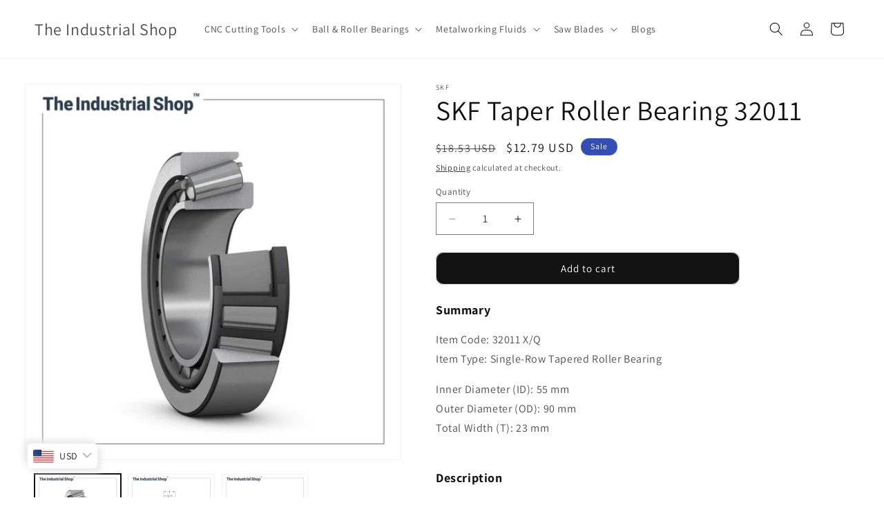

--- FILE ---
content_type: text/html; charset=utf-8
request_url: https://theindustrialshop.com/products/skf-taper-roller-bearing-32011
body_size: 33873
content:
<!doctype html>
<html class="js" lang="en">
  <head>
    <!-- Google Tag Manager -->
    <script>(function(w,d,s,l,i){w[l]=w[l]||[];w[l].push({'gtm.start':
    new Date().getTime(),event:'gtm.js'});var f=d.getElementsByTagName(s)[0],
    j=d.createElement(s),dl=l!='dataLayer'?'&l='+l:'';j.async=true;j.src=
    'https://www.googletagmanager.com/gtm.js?id='+i+dl;f.parentNode.insertBefore(j,f);
    })(window,document,'script','dataLayer','GTM-53SDZMR3');</script>
    <!-- End Google Tag Manager -->

    <script src="https://cdn-in.pagesense.io/js/kirtilal/87aff85bda6c46649c7d58fc6a8bb289.js"></script>
    <script src="https://cdn-in.pagesense.io/js/60042672950/eca62ebca0b8443e83327b017d00b3f5.js"></script>
    
    <meta charset="utf-8">
    <meta http-equiv="X-UA-Compatible" content="IE=edge">
    <meta name="viewport" content="width=device-width,initial-scale=1">
    <meta name="theme-color" content="">
    <link rel="canonical" href="https://theindustrialshop.com/products/skf-taper-roller-bearing-32011"><link rel="preconnect" href="https://fonts.shopifycdn.com" crossorigin><title>
      SKF Taper Roller Bearing 32011
 &ndash; The Industrial Shop</title>

    
      <meta name="description" content="Buy Genuine SKF Bearings only at The Industrial Shop™ – Best Prices | Wide Range | Pan-India Delivery. Shop Now!">
    

    

<meta property="og:site_name" content="The Industrial Shop">
<meta property="og:url" content="https://theindustrialshop.com/products/skf-taper-roller-bearing-32011">
<meta property="og:title" content="SKF Taper Roller Bearing 32011">
<meta property="og:type" content="product">
<meta property="og:description" content="Buy Genuine SKF Bearings only at The Industrial Shop™ – Best Prices | Wide Range | Pan-India Delivery. Shop Now!"><meta property="og:image" content="http://theindustrialshop.com/cdn/shop/products/SKF_Taper_Roller_Bearing_cf897491-7c6a-4580-9fff-6424414df8a1.jpg?v=1674214129">
  <meta property="og:image:secure_url" content="https://theindustrialshop.com/cdn/shop/products/SKF_Taper_Roller_Bearing_cf897491-7c6a-4580-9fff-6424414df8a1.jpg?v=1674214129">
  <meta property="og:image:width" content="1000">
  <meta property="og:image:height" content="1000"><meta property="og:price:amount" content="1,163.00">
  <meta property="og:price:currency" content="INR"><meta name="twitter:card" content="summary_large_image">
<meta name="twitter:title" content="SKF Taper Roller Bearing 32011">
<meta name="twitter:description" content="Buy Genuine SKF Bearings only at The Industrial Shop™ – Best Prices | Wide Range | Pan-India Delivery. Shop Now!">


    <script src="//theindustrialshop.com/cdn/shop/t/17/assets/constants.js?v=132983761750457495441760952860" defer="defer"></script>
    <script src="//theindustrialshop.com/cdn/shop/t/17/assets/pubsub.js?v=25310214064522200911760952861" defer="defer"></script>
    <script src="//theindustrialshop.com/cdn/shop/t/17/assets/global.js?v=7301445359237545521760952860" defer="defer"></script>
    <script src="//theindustrialshop.com/cdn/shop/t/17/assets/details-disclosure.js?v=13653116266235556501760952860" defer="defer"></script>
    <script src="//theindustrialshop.com/cdn/shop/t/17/assets/details-modal.js?v=25581673532751508451760952860" defer="defer"></script>
    <script src="//theindustrialshop.com/cdn/shop/t/17/assets/search-form.js?v=133129549252120666541760952861" defer="defer"></script><script src="//theindustrialshop.com/cdn/shop/t/17/assets/animations.js?v=88693664871331136111760952859" defer="defer"></script><script>window.performance && window.performance.mark && window.performance.mark('shopify.content_for_header.start');</script><meta name="google-site-verification" content="jjKkgl181qJxUYewAJs6MsmIj9OURMbOjFbVOaeQbaM">
<meta id="shopify-digital-wallet" name="shopify-digital-wallet" content="/62385356997/digital_wallets/dialog">
<link rel="alternate" type="application/json+oembed" href="https://theindustrialshop.com/products/skf-taper-roller-bearing-32011.oembed">
<script async="async" src="/checkouts/internal/preloads.js?locale=en-IN"></script>
<script id="shopify-features" type="application/json">{"accessToken":"44d95dcc15227f4a4b162abcf12942e8","betas":["rich-media-storefront-analytics"],"domain":"theindustrialshop.com","predictiveSearch":true,"shopId":62385356997,"locale":"en"}</script>
<script>var Shopify = Shopify || {};
Shopify.shop = "the-industrialshop.myshopify.com";
Shopify.locale = "en";
Shopify.currency = {"active":"INR","rate":"1.0"};
Shopify.country = "IN";
Shopify.theme = {"name":"Dawn","id":150639968453,"schema_name":"Dawn","schema_version":"15.4.0","theme_store_id":887,"role":"main"};
Shopify.theme.handle = "null";
Shopify.theme.style = {"id":null,"handle":null};
Shopify.cdnHost = "theindustrialshop.com/cdn";
Shopify.routes = Shopify.routes || {};
Shopify.routes.root = "/";</script>
<script type="module">!function(o){(o.Shopify=o.Shopify||{}).modules=!0}(window);</script>
<script>!function(o){function n(){var o=[];function n(){o.push(Array.prototype.slice.apply(arguments))}return n.q=o,n}var t=o.Shopify=o.Shopify||{};t.loadFeatures=n(),t.autoloadFeatures=n()}(window);</script>
<script id="shop-js-analytics" type="application/json">{"pageType":"product"}</script>
<script defer="defer" async type="module" src="//theindustrialshop.com/cdn/shopifycloud/shop-js/modules/v2/client.init-shop-cart-sync_BdyHc3Nr.en.esm.js"></script>
<script defer="defer" async type="module" src="//theindustrialshop.com/cdn/shopifycloud/shop-js/modules/v2/chunk.common_Daul8nwZ.esm.js"></script>
<script type="module">
  await import("//theindustrialshop.com/cdn/shopifycloud/shop-js/modules/v2/client.init-shop-cart-sync_BdyHc3Nr.en.esm.js");
await import("//theindustrialshop.com/cdn/shopifycloud/shop-js/modules/v2/chunk.common_Daul8nwZ.esm.js");

  window.Shopify.SignInWithShop?.initShopCartSync?.({"fedCMEnabled":true,"windoidEnabled":true});

</script>
<script>(function() {
  var isLoaded = false;
  function asyncLoad() {
    if (isLoaded) return;
    isLoaded = true;
    var urls = ["https:\/\/sr-cdn.shiprocket.in\/sr-promise\/static\/uc.js?channel_id=4\u0026sr_company_id=5729203\u0026shop=the-industrialshop.myshopify.com","https:\/\/ma.zoho.in\/js\/V2\/shopify_store.js?shop=the-industrialshop.myshopify.com"];
    for (var i = 0; i < urls.length; i++) {
      var s = document.createElement('script');
      s.type = 'text/javascript';
      s.async = true;
      s.src = urls[i];
      var x = document.getElementsByTagName('script')[0];
      x.parentNode.insertBefore(s, x);
    }
  };
  if(window.attachEvent) {
    window.attachEvent('onload', asyncLoad);
  } else {
    window.addEventListener('load', asyncLoad, false);
  }
})();</script>
<script id="__st">var __st={"a":62385356997,"offset":19800,"reqid":"72fa49f9-9230-463a-b212-cc312bed0bb4-1768987071","pageurl":"theindustrialshop.com\/products\/skf-taper-roller-bearing-32011","u":"46199936d28c","p":"product","rtyp":"product","rid":7358884741317};</script>
<script>window.ShopifyPaypalV4VisibilityTracking = true;</script>
<script id="captcha-bootstrap">!function(){'use strict';const t='contact',e='account',n='new_comment',o=[[t,t],['blogs',n],['comments',n],[t,'customer']],c=[[e,'customer_login'],[e,'guest_login'],[e,'recover_customer_password'],[e,'create_customer']],r=t=>t.map((([t,e])=>`form[action*='/${t}']:not([data-nocaptcha='true']) input[name='form_type'][value='${e}']`)).join(','),a=t=>()=>t?[...document.querySelectorAll(t)].map((t=>t.form)):[];function s(){const t=[...o],e=r(t);return a(e)}const i='password',u='form_key',d=['recaptcha-v3-token','g-recaptcha-response','h-captcha-response',i],f=()=>{try{return window.sessionStorage}catch{return}},m='__shopify_v',_=t=>t.elements[u];function p(t,e,n=!1){try{const o=window.sessionStorage,c=JSON.parse(o.getItem(e)),{data:r}=function(t){const{data:e,action:n}=t;return t[m]||n?{data:e,action:n}:{data:t,action:n}}(c);for(const[e,n]of Object.entries(r))t.elements[e]&&(t.elements[e].value=n);n&&o.removeItem(e)}catch(o){console.error('form repopulation failed',{error:o})}}const l='form_type',E='cptcha';function T(t){t.dataset[E]=!0}const w=window,h=w.document,L='Shopify',v='ce_forms',y='captcha';let A=!1;((t,e)=>{const n=(g='f06e6c50-85a8-45c8-87d0-21a2b65856fe',I='https://cdn.shopify.com/shopifycloud/storefront-forms-hcaptcha/ce_storefront_forms_captcha_hcaptcha.v1.5.2.iife.js',D={infoText:'Protected by hCaptcha',privacyText:'Privacy',termsText:'Terms'},(t,e,n)=>{const o=w[L][v],c=o.bindForm;if(c)return c(t,g,e,D).then(n);var r;o.q.push([[t,g,e,D],n]),r=I,A||(h.body.append(Object.assign(h.createElement('script'),{id:'captcha-provider',async:!0,src:r})),A=!0)});var g,I,D;w[L]=w[L]||{},w[L][v]=w[L][v]||{},w[L][v].q=[],w[L][y]=w[L][y]||{},w[L][y].protect=function(t,e){n(t,void 0,e),T(t)},Object.freeze(w[L][y]),function(t,e,n,w,h,L){const[v,y,A,g]=function(t,e,n){const i=e?o:[],u=t?c:[],d=[...i,...u],f=r(d),m=r(i),_=r(d.filter((([t,e])=>n.includes(e))));return[a(f),a(m),a(_),s()]}(w,h,L),I=t=>{const e=t.target;return e instanceof HTMLFormElement?e:e&&e.form},D=t=>v().includes(t);t.addEventListener('submit',(t=>{const e=I(t);if(!e)return;const n=D(e)&&!e.dataset.hcaptchaBound&&!e.dataset.recaptchaBound,o=_(e),c=g().includes(e)&&(!o||!o.value);(n||c)&&t.preventDefault(),c&&!n&&(function(t){try{if(!f())return;!function(t){const e=f();if(!e)return;const n=_(t);if(!n)return;const o=n.value;o&&e.removeItem(o)}(t);const e=Array.from(Array(32),(()=>Math.random().toString(36)[2])).join('');!function(t,e){_(t)||t.append(Object.assign(document.createElement('input'),{type:'hidden',name:u})),t.elements[u].value=e}(t,e),function(t,e){const n=f();if(!n)return;const o=[...t.querySelectorAll(`input[type='${i}']`)].map((({name:t})=>t)),c=[...d,...o],r={};for(const[a,s]of new FormData(t).entries())c.includes(a)||(r[a]=s);n.setItem(e,JSON.stringify({[m]:1,action:t.action,data:r}))}(t,e)}catch(e){console.error('failed to persist form',e)}}(e),e.submit())}));const S=(t,e)=>{t&&!t.dataset[E]&&(n(t,e.some((e=>e===t))),T(t))};for(const o of['focusin','change'])t.addEventListener(o,(t=>{const e=I(t);D(e)&&S(e,y())}));const B=e.get('form_key'),M=e.get(l),P=B&&M;t.addEventListener('DOMContentLoaded',(()=>{const t=y();if(P)for(const e of t)e.elements[l].value===M&&p(e,B);[...new Set([...A(),...v().filter((t=>'true'===t.dataset.shopifyCaptcha))])].forEach((e=>S(e,t)))}))}(h,new URLSearchParams(w.location.search),n,t,e,['guest_login'])})(!0,!0)}();</script>
<script integrity="sha256-4kQ18oKyAcykRKYeNunJcIwy7WH5gtpwJnB7kiuLZ1E=" data-source-attribution="shopify.loadfeatures" defer="defer" src="//theindustrialshop.com/cdn/shopifycloud/storefront/assets/storefront/load_feature-a0a9edcb.js" crossorigin="anonymous"></script>
<script data-source-attribution="shopify.dynamic_checkout.dynamic.init">var Shopify=Shopify||{};Shopify.PaymentButton=Shopify.PaymentButton||{isStorefrontPortableWallets:!0,init:function(){window.Shopify.PaymentButton.init=function(){};var t=document.createElement("script");t.src="https://theindustrialshop.com/cdn/shopifycloud/portable-wallets/latest/portable-wallets.en.js",t.type="module",document.head.appendChild(t)}};
</script>
<script data-source-attribution="shopify.dynamic_checkout.buyer_consent">
  function portableWalletsHideBuyerConsent(e){var t=document.getElementById("shopify-buyer-consent"),n=document.getElementById("shopify-subscription-policy-button");t&&n&&(t.classList.add("hidden"),t.setAttribute("aria-hidden","true"),n.removeEventListener("click",e))}function portableWalletsShowBuyerConsent(e){var t=document.getElementById("shopify-buyer-consent"),n=document.getElementById("shopify-subscription-policy-button");t&&n&&(t.classList.remove("hidden"),t.removeAttribute("aria-hidden"),n.addEventListener("click",e))}window.Shopify?.PaymentButton&&(window.Shopify.PaymentButton.hideBuyerConsent=portableWalletsHideBuyerConsent,window.Shopify.PaymentButton.showBuyerConsent=portableWalletsShowBuyerConsent);
</script>
<script data-source-attribution="shopify.dynamic_checkout.cart.bootstrap">document.addEventListener("DOMContentLoaded",(function(){function t(){return document.querySelector("shopify-accelerated-checkout-cart, shopify-accelerated-checkout")}if(t())Shopify.PaymentButton.init();else{new MutationObserver((function(e,n){t()&&(Shopify.PaymentButton.init(),n.disconnect())})).observe(document.body,{childList:!0,subtree:!0})}}));
</script>
<script id="sections-script" data-sections="header" defer="defer" src="//theindustrialshop.com/cdn/shop/t/17/compiled_assets/scripts.js?v=1683"></script>
<script>window.performance && window.performance.mark && window.performance.mark('shopify.content_for_header.end');</script>


    <style data-shopify>
      @font-face {
  font-family: Assistant;
  font-weight: 400;
  font-style: normal;
  font-display: swap;
  src: url("//theindustrialshop.com/cdn/fonts/assistant/assistant_n4.9120912a469cad1cc292572851508ca49d12e768.woff2") format("woff2"),
       url("//theindustrialshop.com/cdn/fonts/assistant/assistant_n4.6e9875ce64e0fefcd3f4446b7ec9036b3ddd2985.woff") format("woff");
}

      @font-face {
  font-family: Assistant;
  font-weight: 700;
  font-style: normal;
  font-display: swap;
  src: url("//theindustrialshop.com/cdn/fonts/assistant/assistant_n7.bf44452348ec8b8efa3aa3068825305886b1c83c.woff2") format("woff2"),
       url("//theindustrialshop.com/cdn/fonts/assistant/assistant_n7.0c887fee83f6b3bda822f1150b912c72da0f7b64.woff") format("woff");
}

      
      
      @font-face {
  font-family: Assistant;
  font-weight: 400;
  font-style: normal;
  font-display: swap;
  src: url("//theindustrialshop.com/cdn/fonts/assistant/assistant_n4.9120912a469cad1cc292572851508ca49d12e768.woff2") format("woff2"),
       url("//theindustrialshop.com/cdn/fonts/assistant/assistant_n4.6e9875ce64e0fefcd3f4446b7ec9036b3ddd2985.woff") format("woff");
}


      
        :root,
        .color-background-1 {
          --color-background: 255,255,255;
        
          --gradient-background: #ffffff;
        

        

        --color-foreground: 18,18,18;
        --color-background-contrast: 191,191,191;
        --color-shadow: 18,18,18;
        --color-button: 18,18,18;
        --color-button-text: 255,255,255;
        --color-secondary-button: 255,255,255;
        --color-secondary-button-text: 18,18,18;
        --color-link: 18,18,18;
        --color-badge-foreground: 18,18,18;
        --color-badge-background: 255,255,255;
        --color-badge-border: 18,18,18;
        --payment-terms-background-color: rgb(255 255 255);
      }
      
        
        .color-background-2 {
          --color-background: 243,243,243;
        
          --gradient-background: #f3f3f3;
        

        

        --color-foreground: 18,18,18;
        --color-background-contrast: 179,179,179;
        --color-shadow: 18,18,18;
        --color-button: 18,18,18;
        --color-button-text: 243,243,243;
        --color-secondary-button: 243,243,243;
        --color-secondary-button-text: 18,18,18;
        --color-link: 18,18,18;
        --color-badge-foreground: 18,18,18;
        --color-badge-background: 243,243,243;
        --color-badge-border: 18,18,18;
        --payment-terms-background-color: rgb(243 243 243);
      }
      
        
        .color-inverse {
          --color-background: 18,18,18;
        
          --gradient-background: #121212;
        

        

        --color-foreground: 255,255,255;
        --color-background-contrast: 146,146,146;
        --color-shadow: 18,18,18;
        --color-button: 255,255,255;
        --color-button-text: 18,18,18;
        --color-secondary-button: 18,18,18;
        --color-secondary-button-text: 255,255,255;
        --color-link: 255,255,255;
        --color-badge-foreground: 255,255,255;
        --color-badge-background: 18,18,18;
        --color-badge-border: 255,255,255;
        --payment-terms-background-color: rgb(18 18 18);
      }
      
        
        .color-accent-1 {
          --color-background: 18,18,18;
        
          --gradient-background: #121212;
        

        

        --color-foreground: 255,255,255;
        --color-background-contrast: 146,146,146;
        --color-shadow: 18,18,18;
        --color-button: 255,255,255;
        --color-button-text: 18,18,18;
        --color-secondary-button: 18,18,18;
        --color-secondary-button-text: 255,255,255;
        --color-link: 255,255,255;
        --color-badge-foreground: 255,255,255;
        --color-badge-background: 18,18,18;
        --color-badge-border: 255,255,255;
        --payment-terms-background-color: rgb(18 18 18);
      }
      
        
        .color-accent-2 {
          --color-background: 51,79,180;
        
          --gradient-background: #334fb4;
        

        

        --color-foreground: 255,255,255;
        --color-background-contrast: 23,35,81;
        --color-shadow: 18,18,18;
        --color-button: 255,255,255;
        --color-button-text: 51,79,180;
        --color-secondary-button: 51,79,180;
        --color-secondary-button-text: 255,255,255;
        --color-link: 255,255,255;
        --color-badge-foreground: 255,255,255;
        --color-badge-background: 51,79,180;
        --color-badge-border: 255,255,255;
        --payment-terms-background-color: rgb(51 79 180);
      }
      

      body, .color-background-1, .color-background-2, .color-inverse, .color-accent-1, .color-accent-2 {
        color: rgba(var(--color-foreground), 0.75);
        background-color: rgb(var(--color-background));
      }

      :root {
        --font-body-family: Assistant, sans-serif;
        --font-body-style: normal;
        --font-body-weight: 400;
        --font-body-weight-bold: 700;

        --font-heading-family: Assistant, sans-serif;
        --font-heading-style: normal;
        --font-heading-weight: 400;

        --font-body-scale: 1.0;
        --font-heading-scale: 1.0;

        --media-padding: px;
        --media-border-opacity: 0.05;
        --media-border-width: 1px;
        --media-radius: 0px;
        --media-shadow-opacity: 0.0;
        --media-shadow-horizontal-offset: 0px;
        --media-shadow-vertical-offset: 4px;
        --media-shadow-blur-radius: 5px;
        --media-shadow-visible: 0;

        --page-width: 140rem;
        --page-width-margin: 0rem;

        --product-card-image-padding: 0.0rem;
        --product-card-corner-radius: 0.0rem;
        --product-card-text-alignment: left;
        --product-card-border-width: 0.0rem;
        --product-card-border-opacity: 0.1;
        --product-card-shadow-opacity: 0.0;
        --product-card-shadow-visible: 0;
        --product-card-shadow-horizontal-offset: 0.0rem;
        --product-card-shadow-vertical-offset: 0.4rem;
        --product-card-shadow-blur-radius: 0.5rem;

        --collection-card-image-padding: 0.0rem;
        --collection-card-corner-radius: 0.0rem;
        --collection-card-text-alignment: left;
        --collection-card-border-width: 0.0rem;
        --collection-card-border-opacity: 0.1;
        --collection-card-shadow-opacity: 0.0;
        --collection-card-shadow-visible: 0;
        --collection-card-shadow-horizontal-offset: 0.0rem;
        --collection-card-shadow-vertical-offset: 0.4rem;
        --collection-card-shadow-blur-radius: 0.5rem;

        --blog-card-image-padding: 0.0rem;
        --blog-card-corner-radius: 0.0rem;
        --blog-card-text-alignment: left;
        --blog-card-border-width: 0.0rem;
        --blog-card-border-opacity: 0.1;
        --blog-card-shadow-opacity: 0.0;
        --blog-card-shadow-visible: 0;
        --blog-card-shadow-horizontal-offset: 0.0rem;
        --blog-card-shadow-vertical-offset: 0.4rem;
        --blog-card-shadow-blur-radius: 0.5rem;

        --badge-corner-radius: 4.0rem;

        --popup-border-width: 1px;
        --popup-border-opacity: 0.1;
        --popup-corner-radius: 0px;
        --popup-shadow-opacity: 0.0;
        --popup-shadow-horizontal-offset: 0px;
        --popup-shadow-vertical-offset: 4px;
        --popup-shadow-blur-radius: 5px;

        --drawer-border-width: 1px;
        --drawer-border-opacity: 0.1;
        --drawer-shadow-opacity: 0.0;
        --drawer-shadow-horizontal-offset: 0px;
        --drawer-shadow-vertical-offset: 4px;
        --drawer-shadow-blur-radius: 5px;

        --spacing-sections-desktop: 0px;
        --spacing-sections-mobile: 0px;

        --grid-desktop-vertical-spacing: 24px;
        --grid-desktop-horizontal-spacing: 28px;
        --grid-mobile-vertical-spacing: 12px;
        --grid-mobile-horizontal-spacing: 14px;

        --text-boxes-border-opacity: 0.1;
        --text-boxes-border-width: 0px;
        --text-boxes-radius: 0px;
        --text-boxes-shadow-opacity: 0.0;
        --text-boxes-shadow-visible: 0;
        --text-boxes-shadow-horizontal-offset: 0px;
        --text-boxes-shadow-vertical-offset: 4px;
        --text-boxes-shadow-blur-radius: 5px;

        --buttons-radius: 10px;
        --buttons-radius-outset: 11px;
        --buttons-border-width: 1px;
        --buttons-border-opacity: 0.25;
        --buttons-shadow-opacity: 0.0;
        --buttons-shadow-visible: 0;
        --buttons-shadow-horizontal-offset: 0px;
        --buttons-shadow-vertical-offset: 0px;
        --buttons-shadow-blur-radius: 0px;
        --buttons-border-offset: 0.3px;

        --inputs-radius: 0px;
        --inputs-border-width: 1px;
        --inputs-border-opacity: 0.55;
        --inputs-shadow-opacity: 0.0;
        --inputs-shadow-horizontal-offset: 0px;
        --inputs-margin-offset: 0px;
        --inputs-shadow-vertical-offset: 4px;
        --inputs-shadow-blur-radius: 5px;
        --inputs-radius-outset: 0px;

        --variant-pills-radius: 40px;
        --variant-pills-border-width: 1px;
        --variant-pills-border-opacity: 0.55;
        --variant-pills-shadow-opacity: 0.0;
        --variant-pills-shadow-horizontal-offset: 0px;
        --variant-pills-shadow-vertical-offset: 4px;
        --variant-pills-shadow-blur-radius: 5px;
      }

      *,
      *::before,
      *::after {
        box-sizing: inherit;
      }

      html {
        box-sizing: border-box;
        font-size: calc(var(--font-body-scale) * 62.5%);
        height: 100%;
      }

      body {
        display: grid;
        grid-template-rows: auto auto 1fr auto;
        grid-template-columns: 100%;
        min-height: 100%;
        margin: 0;
        font-size: 1.5rem;
        letter-spacing: 0.06rem;
        line-height: calc(1 + 0.8 / var(--font-body-scale));
        font-family: var(--font-body-family);
        font-style: var(--font-body-style);
        font-weight: var(--font-body-weight);
      }

      @media screen and (min-width: 750px) {
        body {
          font-size: 1.6rem;
        }
      }
    </style>

    <link href="//theindustrialshop.com/cdn/shop/t/17/assets/base.css?v=159841507637079171801760952859" rel="stylesheet" type="text/css" media="all" />
    <link rel="stylesheet" href="//theindustrialshop.com/cdn/shop/t/17/assets/component-cart-items.css?v=13033300910818915211760952859" media="print" onload="this.media='all'"><link href="//theindustrialshop.com/cdn/shop/t/17/assets/component-cart-drawer.css?v=39223250576183958541760952859" rel="stylesheet" type="text/css" media="all" />
      <link href="//theindustrialshop.com/cdn/shop/t/17/assets/component-cart.css?v=164708765130180853531760952859" rel="stylesheet" type="text/css" media="all" />
      <link href="//theindustrialshop.com/cdn/shop/t/17/assets/component-totals.css?v=15906652033866631521760952860" rel="stylesheet" type="text/css" media="all" />
      <link href="//theindustrialshop.com/cdn/shop/t/17/assets/component-price.css?v=47596247576480123001760952860" rel="stylesheet" type="text/css" media="all" />
      <link href="//theindustrialshop.com/cdn/shop/t/17/assets/component-discounts.css?v=152760482443307489271760952859" rel="stylesheet" type="text/css" media="all" />

      <link rel="preload" as="font" href="//theindustrialshop.com/cdn/fonts/assistant/assistant_n4.9120912a469cad1cc292572851508ca49d12e768.woff2" type="font/woff2" crossorigin>
      

      <link rel="preload" as="font" href="//theindustrialshop.com/cdn/fonts/assistant/assistant_n4.9120912a469cad1cc292572851508ca49d12e768.woff2" type="font/woff2" crossorigin>
      
<link
        rel="stylesheet"
        href="//theindustrialshop.com/cdn/shop/t/17/assets/component-predictive-search.css?v=118923337488134913561760952860"
        media="print"
        onload="this.media='all'"
      ><script>
      if (Shopify.designMode) {
        document.documentElement.classList.add('shopify-design-mode');
      }
    </script>
  <!-- BEGIN app block: shopify://apps/bucks/blocks/app-embed/4f0a9b06-9da4-4a49-b378-2de9d23a3af3 -->
<script>
  window.bucksCC = window.bucksCC || {};
  window.bucksCC.metaConfig = {};
  window.bucksCC.reConvert = function() {};
  "function" != typeof Object.assign && (Object.assign = function(n) {
    if (null == n) 
      throw new TypeError("Cannot convert undefined or null to object");
    



    for (var r = Object(n), t = 1; t < arguments.length; t++) {
      var e = arguments[t];
      if (null != e) 
        for (var o in e) 
          e.hasOwnProperty(o) && (r[o] = e[o])
    }
    return r
  });

const bucks_validateJson = json => {
    let checkedJson;
    try {
        checkedJson = JSON.parse(json);
    } catch (error) { }
    return checkedJson;
};

  const bucks_encodedData = "[base64]";

  const bucks_myshopifyDomain = "theindustrialshop.com";

  const decodedURI = atob(bucks_encodedData);
  const bucks_decodedString = decodeURIComponent(decodedURI);


  const bucks_parsedData = bucks_validateJson(bucks_decodedString) || {};
  Object.assign(window.bucksCC.metaConfig, {

    ... bucks_parsedData,
    money_format: "\u003cspan class=money\u003eRs. {{amount}}\u003c\/span\u003e",
    money_with_currency_format: "\u003cspan class=money\u003eRs. {{amount}}\u003c\/span\u003e",
    userCurrency: "INR"

  });
  window.bucksCC.reConvert = function() {};
  window.bucksCC.themeAppExtension = true;
  window.bucksCC.metaConfig.multiCurrencies = [];
  window.bucksCC.localization = {};
  
  

  window.bucksCC.localization.availableCountries = ["IN"];
  window.bucksCC.localization.availableLanguages = ["en"];

  
  window.bucksCC.metaConfig.multiCurrencies = "INR".split(',') || '';
  window.bucksCC.metaConfig.cartCurrency = "INR" || '';

  if ((((window || {}).bucksCC || {}).metaConfig || {}).instantLoader) {
    self.fetch || (self.fetch = function(e, n) {
      return n = n || {},
      new Promise(function(t, s) {
        var r = new XMLHttpRequest,
          o = [],
          u = [],
          i = {},
          a = function() {
            return {
              ok: 2 == (r.status / 100 | 0),
              statusText: r.statusText,
              status: r.status,
              url: r.responseURL,
              text: function() {
                return Promise.resolve(r.responseText)
              },
              json: function() {
                return Promise.resolve(JSON.parse(r.responseText))
              },
              blob: function() {
                return Promise.resolve(new Blob([r.response]))
              },
              clone: a,
              headers: {
                keys: function() {
                  return o
                },
                entries: function() {
                  return u
                },
                get: function(e) {
                  return i[e.toLowerCase()]
                },
                has: function(e) {
                  return e.toLowerCase() in i
                }
              }
            }
          };
        for (var c in r.open(n.method || "get", e, !0), r.onload = function() {
          r.getAllResponseHeaders().replace(/^(.*?):[^S\n]*([sS]*?)$/gm, function(e, n, t) {
            o.push(n = n.toLowerCase()),
            u.push([n, t]),
            i[n] = i[n]
              ? i[n] + "," + t
              : t
          }),
          t(a())
        },
        r.onerror = s,
        r.withCredentials = "include" == n.credentials,
        n.headers) 
          r.setRequestHeader(c, n.headers[c]);
        r.send(n.body || null)
      })
    });
    !function() {
      function t(t) {
        const e = document.createElement("style");
        e.innerText = t,
        document.head.appendChild(e)
      }
      function e(t) {
        const e = document.createElement("script");
        e.type = "text/javascript",
        e.text = t,
        document.head.appendChild(e),
        console.log("%cBUCKSCC: Instant Loader Activated ⚡️", "background: #1c64f6; color: #fff; font-size: 12px; font-weight:bold; padding: 5px 10px; border-radius: 3px")
      }
      let n = sessionStorage.getItem("bucksccHash");
      (
        n = n
          ? JSON.parse(n)
          : null
      )
        ? e(n)
        : fetch(`https://${bucks_myshopifyDomain}/apps/buckscc/sdk.min.js`, {mode: "no-cors"}).then(function(t) {
          return t.text()
        }).then(function(t) {
          if ((t || "").length > 100) {
            const o = JSON.stringify(t);
            sessionStorage.setItem("bucksccHash", o),
            n = t,
            e(t)
          }
        })
    }();
  }

  const themeAppExLoadEvent = new Event("BUCKSCC_THEME-APP-EXTENSION_LOADED", { bubbles: true, cancelable: false });

  // Dispatch the custom event on the window
  window.dispatchEvent(themeAppExLoadEvent);

</script><!-- END app block --><script src="https://cdn.shopify.com/extensions/019ba2d3-5579-7382-9582-e9b49f858129/bucks-23/assets/widgetLoader.js" type="text/javascript" defer="defer"></script>
<link href="https://monorail-edge.shopifysvc.com" rel="dns-prefetch">
<script>(function(){if ("sendBeacon" in navigator && "performance" in window) {try {var session_token_from_headers = performance.getEntriesByType('navigation')[0].serverTiming.find(x => x.name == '_s').description;} catch {var session_token_from_headers = undefined;}var session_cookie_matches = document.cookie.match(/_shopify_s=([^;]*)/);var session_token_from_cookie = session_cookie_matches && session_cookie_matches.length === 2 ? session_cookie_matches[1] : "";var session_token = session_token_from_headers || session_token_from_cookie || "";function handle_abandonment_event(e) {var entries = performance.getEntries().filter(function(entry) {return /monorail-edge.shopifysvc.com/.test(entry.name);});if (!window.abandonment_tracked && entries.length === 0) {window.abandonment_tracked = true;var currentMs = Date.now();var navigation_start = performance.timing.navigationStart;var payload = {shop_id: 62385356997,url: window.location.href,navigation_start,duration: currentMs - navigation_start,session_token,page_type: "product"};window.navigator.sendBeacon("https://monorail-edge.shopifysvc.com/v1/produce", JSON.stringify({schema_id: "online_store_buyer_site_abandonment/1.1",payload: payload,metadata: {event_created_at_ms: currentMs,event_sent_at_ms: currentMs}}));}}window.addEventListener('pagehide', handle_abandonment_event);}}());</script>
<script id="web-pixels-manager-setup">(function e(e,d,r,n,o){if(void 0===o&&(o={}),!Boolean(null===(a=null===(i=window.Shopify)||void 0===i?void 0:i.analytics)||void 0===a?void 0:a.replayQueue)){var i,a;window.Shopify=window.Shopify||{};var t=window.Shopify;t.analytics=t.analytics||{};var s=t.analytics;s.replayQueue=[],s.publish=function(e,d,r){return s.replayQueue.push([e,d,r]),!0};try{self.performance.mark("wpm:start")}catch(e){}var l=function(){var e={modern:/Edge?\/(1{2}[4-9]|1[2-9]\d|[2-9]\d{2}|\d{4,})\.\d+(\.\d+|)|Firefox\/(1{2}[4-9]|1[2-9]\d|[2-9]\d{2}|\d{4,})\.\d+(\.\d+|)|Chrom(ium|e)\/(9{2}|\d{3,})\.\d+(\.\d+|)|(Maci|X1{2}).+ Version\/(15\.\d+|(1[6-9]|[2-9]\d|\d{3,})\.\d+)([,.]\d+|)( \(\w+\)|)( Mobile\/\w+|) Safari\/|Chrome.+OPR\/(9{2}|\d{3,})\.\d+\.\d+|(CPU[ +]OS|iPhone[ +]OS|CPU[ +]iPhone|CPU IPhone OS|CPU iPad OS)[ +]+(15[._]\d+|(1[6-9]|[2-9]\d|\d{3,})[._]\d+)([._]\d+|)|Android:?[ /-](13[3-9]|1[4-9]\d|[2-9]\d{2}|\d{4,})(\.\d+|)(\.\d+|)|Android.+Firefox\/(13[5-9]|1[4-9]\d|[2-9]\d{2}|\d{4,})\.\d+(\.\d+|)|Android.+Chrom(ium|e)\/(13[3-9]|1[4-9]\d|[2-9]\d{2}|\d{4,})\.\d+(\.\d+|)|SamsungBrowser\/([2-9]\d|\d{3,})\.\d+/,legacy:/Edge?\/(1[6-9]|[2-9]\d|\d{3,})\.\d+(\.\d+|)|Firefox\/(5[4-9]|[6-9]\d|\d{3,})\.\d+(\.\d+|)|Chrom(ium|e)\/(5[1-9]|[6-9]\d|\d{3,})\.\d+(\.\d+|)([\d.]+$|.*Safari\/(?![\d.]+ Edge\/[\d.]+$))|(Maci|X1{2}).+ Version\/(10\.\d+|(1[1-9]|[2-9]\d|\d{3,})\.\d+)([,.]\d+|)( \(\w+\)|)( Mobile\/\w+|) Safari\/|Chrome.+OPR\/(3[89]|[4-9]\d|\d{3,})\.\d+\.\d+|(CPU[ +]OS|iPhone[ +]OS|CPU[ +]iPhone|CPU IPhone OS|CPU iPad OS)[ +]+(10[._]\d+|(1[1-9]|[2-9]\d|\d{3,})[._]\d+)([._]\d+|)|Android:?[ /-](13[3-9]|1[4-9]\d|[2-9]\d{2}|\d{4,})(\.\d+|)(\.\d+|)|Mobile Safari.+OPR\/([89]\d|\d{3,})\.\d+\.\d+|Android.+Firefox\/(13[5-9]|1[4-9]\d|[2-9]\d{2}|\d{4,})\.\d+(\.\d+|)|Android.+Chrom(ium|e)\/(13[3-9]|1[4-9]\d|[2-9]\d{2}|\d{4,})\.\d+(\.\d+|)|Android.+(UC? ?Browser|UCWEB|U3)[ /]?(15\.([5-9]|\d{2,})|(1[6-9]|[2-9]\d|\d{3,})\.\d+)\.\d+|SamsungBrowser\/(5\.\d+|([6-9]|\d{2,})\.\d+)|Android.+MQ{2}Browser\/(14(\.(9|\d{2,})|)|(1[5-9]|[2-9]\d|\d{3,})(\.\d+|))(\.\d+|)|K[Aa][Ii]OS\/(3\.\d+|([4-9]|\d{2,})\.\d+)(\.\d+|)/},d=e.modern,r=e.legacy,n=navigator.userAgent;return n.match(d)?"modern":n.match(r)?"legacy":"unknown"}(),u="modern"===l?"modern":"legacy",c=(null!=n?n:{modern:"",legacy:""})[u],f=function(e){return[e.baseUrl,"/wpm","/b",e.hashVersion,"modern"===e.buildTarget?"m":"l",".js"].join("")}({baseUrl:d,hashVersion:r,buildTarget:u}),m=function(e){var d=e.version,r=e.bundleTarget,n=e.surface,o=e.pageUrl,i=e.monorailEndpoint;return{emit:function(e){var a=e.status,t=e.errorMsg,s=(new Date).getTime(),l=JSON.stringify({metadata:{event_sent_at_ms:s},events:[{schema_id:"web_pixels_manager_load/3.1",payload:{version:d,bundle_target:r,page_url:o,status:a,surface:n,error_msg:t},metadata:{event_created_at_ms:s}}]});if(!i)return console&&console.warn&&console.warn("[Web Pixels Manager] No Monorail endpoint provided, skipping logging."),!1;try{return self.navigator.sendBeacon.bind(self.navigator)(i,l)}catch(e){}var u=new XMLHttpRequest;try{return u.open("POST",i,!0),u.setRequestHeader("Content-Type","text/plain"),u.send(l),!0}catch(e){return console&&console.warn&&console.warn("[Web Pixels Manager] Got an unhandled error while logging to Monorail."),!1}}}}({version:r,bundleTarget:l,surface:e.surface,pageUrl:self.location.href,monorailEndpoint:e.monorailEndpoint});try{o.browserTarget=l,function(e){var d=e.src,r=e.async,n=void 0===r||r,o=e.onload,i=e.onerror,a=e.sri,t=e.scriptDataAttributes,s=void 0===t?{}:t,l=document.createElement("script"),u=document.querySelector("head"),c=document.querySelector("body");if(l.async=n,l.src=d,a&&(l.integrity=a,l.crossOrigin="anonymous"),s)for(var f in s)if(Object.prototype.hasOwnProperty.call(s,f))try{l.dataset[f]=s[f]}catch(e){}if(o&&l.addEventListener("load",o),i&&l.addEventListener("error",i),u)u.appendChild(l);else{if(!c)throw new Error("Did not find a head or body element to append the script");c.appendChild(l)}}({src:f,async:!0,onload:function(){if(!function(){var e,d;return Boolean(null===(d=null===(e=window.Shopify)||void 0===e?void 0:e.analytics)||void 0===d?void 0:d.initialized)}()){var d=window.webPixelsManager.init(e)||void 0;if(d){var r=window.Shopify.analytics;r.replayQueue.forEach((function(e){var r=e[0],n=e[1],o=e[2];d.publishCustomEvent(r,n,o)})),r.replayQueue=[],r.publish=d.publishCustomEvent,r.visitor=d.visitor,r.initialized=!0}}},onerror:function(){return m.emit({status:"failed",errorMsg:"".concat(f," has failed to load")})},sri:function(e){var d=/^sha384-[A-Za-z0-9+/=]+$/;return"string"==typeof e&&d.test(e)}(c)?c:"",scriptDataAttributes:o}),m.emit({status:"loading"})}catch(e){m.emit({status:"failed",errorMsg:(null==e?void 0:e.message)||"Unknown error"})}}})({shopId: 62385356997,storefrontBaseUrl: "https://theindustrialshop.com",extensionsBaseUrl: "https://extensions.shopifycdn.com/cdn/shopifycloud/web-pixels-manager",monorailEndpoint: "https://monorail-edge.shopifysvc.com/unstable/produce_batch",surface: "storefront-renderer",enabledBetaFlags: ["2dca8a86"],webPixelsConfigList: [{"id":"1651114181","configuration":"{\"pixel_id\":\"384620494089956\",\"pixel_type\":\"facebook_pixel\"}","eventPayloadVersion":"v1","runtimeContext":"OPEN","scriptVersion":"ca16bc87fe92b6042fbaa3acc2fbdaa6","type":"APP","apiClientId":2329312,"privacyPurposes":["ANALYTICS","MARKETING","SALE_OF_DATA"],"dataSharingAdjustments":{"protectedCustomerApprovalScopes":["read_customer_address","read_customer_email","read_customer_name","read_customer_personal_data","read_customer_phone"]}},{"id":"530972869","configuration":"{\"config\":\"{\\\"pixel_id\\\":\\\"G-CCJYYJR96D\\\",\\\"target_country\\\":\\\"IN\\\",\\\"gtag_events\\\":[{\\\"type\\\":\\\"search\\\",\\\"action_label\\\":[\\\"G-CCJYYJR96D\\\",\\\"AW-11302779218\\\/RfsRCMadlvYYENLyyo0q\\\"]},{\\\"type\\\":\\\"begin_checkout\\\",\\\"action_label\\\":[\\\"G-CCJYYJR96D\\\",\\\"AW-11302779218\\\/Ie0pCMydlvYYENLyyo0q\\\"]},{\\\"type\\\":\\\"view_item\\\",\\\"action_label\\\":[\\\"G-CCJYYJR96D\\\",\\\"AW-11302779218\\\/Ffg5CMOdlvYYENLyyo0q\\\",\\\"MC-PBD840HJ5F\\\"]},{\\\"type\\\":\\\"purchase\\\",\\\"action_label\\\":[\\\"G-CCJYYJR96D\\\",\\\"AW-11302779218\\\/ITuoCL2dlvYYENLyyo0q\\\",\\\"MC-PBD840HJ5F\\\"]},{\\\"type\\\":\\\"page_view\\\",\\\"action_label\\\":[\\\"G-CCJYYJR96D\\\",\\\"AW-11302779218\\\/BzQGCMCdlvYYENLyyo0q\\\",\\\"MC-PBD840HJ5F\\\"]},{\\\"type\\\":\\\"add_payment_info\\\",\\\"action_label\\\":[\\\"G-CCJYYJR96D\\\",\\\"AW-11302779218\\\/Fh5ACM-dlvYYENLyyo0q\\\"]},{\\\"type\\\":\\\"add_to_cart\\\",\\\"action_label\\\":[\\\"G-CCJYYJR96D\\\",\\\"AW-11302779218\\\/Zu-FCMmdlvYYENLyyo0q\\\"]}],\\\"enable_monitoring_mode\\\":false}\"}","eventPayloadVersion":"v1","runtimeContext":"OPEN","scriptVersion":"b2a88bafab3e21179ed38636efcd8a93","type":"APP","apiClientId":1780363,"privacyPurposes":[],"dataSharingAdjustments":{"protectedCustomerApprovalScopes":["read_customer_address","read_customer_email","read_customer_name","read_customer_personal_data","read_customer_phone"]}},{"id":"shopify-app-pixel","configuration":"{}","eventPayloadVersion":"v1","runtimeContext":"STRICT","scriptVersion":"0450","apiClientId":"shopify-pixel","type":"APP","privacyPurposes":["ANALYTICS","MARKETING"]},{"id":"shopify-custom-pixel","eventPayloadVersion":"v1","runtimeContext":"LAX","scriptVersion":"0450","apiClientId":"shopify-pixel","type":"CUSTOM","privacyPurposes":["ANALYTICS","MARKETING"]}],isMerchantRequest: false,initData: {"shop":{"name":"The Industrial Shop","paymentSettings":{"currencyCode":"INR"},"myshopifyDomain":"the-industrialshop.myshopify.com","countryCode":"IN","storefrontUrl":"https:\/\/theindustrialshop.com"},"customer":null,"cart":null,"checkout":null,"productVariants":[{"price":{"amount":1163.0,"currencyCode":"INR"},"product":{"title":"SKF Taper Roller Bearing 32011","vendor":"SKF","id":"7358884741317","untranslatedTitle":"SKF Taper Roller Bearing 32011","url":"\/products\/skf-taper-roller-bearing-32011","type":""},"id":"42002686378181","image":{"src":"\/\/theindustrialshop.com\/cdn\/shop\/products\/SKF_Taper_Roller_Bearing_cf897491-7c6a-4580-9fff-6424414df8a1.jpg?v=1674214129"},"sku":"32011 X\/Q SKF","title":"Default Title","untranslatedTitle":"Default Title"}],"purchasingCompany":null},},"https://theindustrialshop.com/cdn","fcfee988w5aeb613cpc8e4bc33m6693e112",{"modern":"","legacy":""},{"shopId":"62385356997","storefrontBaseUrl":"https:\/\/theindustrialshop.com","extensionBaseUrl":"https:\/\/extensions.shopifycdn.com\/cdn\/shopifycloud\/web-pixels-manager","surface":"storefront-renderer","enabledBetaFlags":"[\"2dca8a86\"]","isMerchantRequest":"false","hashVersion":"fcfee988w5aeb613cpc8e4bc33m6693e112","publish":"custom","events":"[[\"page_viewed\",{}],[\"product_viewed\",{\"productVariant\":{\"price\":{\"amount\":1163.0,\"currencyCode\":\"INR\"},\"product\":{\"title\":\"SKF Taper Roller Bearing 32011\",\"vendor\":\"SKF\",\"id\":\"7358884741317\",\"untranslatedTitle\":\"SKF Taper Roller Bearing 32011\",\"url\":\"\/products\/skf-taper-roller-bearing-32011\",\"type\":\"\"},\"id\":\"42002686378181\",\"image\":{\"src\":\"\/\/theindustrialshop.com\/cdn\/shop\/products\/SKF_Taper_Roller_Bearing_cf897491-7c6a-4580-9fff-6424414df8a1.jpg?v=1674214129\"},\"sku\":\"32011 X\/Q SKF\",\"title\":\"Default Title\",\"untranslatedTitle\":\"Default Title\"}}]]"});</script><script>
  window.ShopifyAnalytics = window.ShopifyAnalytics || {};
  window.ShopifyAnalytics.meta = window.ShopifyAnalytics.meta || {};
  window.ShopifyAnalytics.meta.currency = 'INR';
  var meta = {"product":{"id":7358884741317,"gid":"gid:\/\/shopify\/Product\/7358884741317","vendor":"SKF","type":"","handle":"skf-taper-roller-bearing-32011","variants":[{"id":42002686378181,"price":116300,"name":"SKF Taper Roller Bearing 32011","public_title":null,"sku":"32011 X\/Q SKF"}],"remote":false},"page":{"pageType":"product","resourceType":"product","resourceId":7358884741317,"requestId":"72fa49f9-9230-463a-b212-cc312bed0bb4-1768987071"}};
  for (var attr in meta) {
    window.ShopifyAnalytics.meta[attr] = meta[attr];
  }
</script>
<script class="analytics">
  (function () {
    var customDocumentWrite = function(content) {
      var jquery = null;

      if (window.jQuery) {
        jquery = window.jQuery;
      } else if (window.Checkout && window.Checkout.$) {
        jquery = window.Checkout.$;
      }

      if (jquery) {
        jquery('body').append(content);
      }
    };

    var hasLoggedConversion = function(token) {
      if (token) {
        return document.cookie.indexOf('loggedConversion=' + token) !== -1;
      }
      return false;
    }

    var setCookieIfConversion = function(token) {
      if (token) {
        var twoMonthsFromNow = new Date(Date.now());
        twoMonthsFromNow.setMonth(twoMonthsFromNow.getMonth() + 2);

        document.cookie = 'loggedConversion=' + token + '; expires=' + twoMonthsFromNow;
      }
    }

    var trekkie = window.ShopifyAnalytics.lib = window.trekkie = window.trekkie || [];
    if (trekkie.integrations) {
      return;
    }
    trekkie.methods = [
      'identify',
      'page',
      'ready',
      'track',
      'trackForm',
      'trackLink'
    ];
    trekkie.factory = function(method) {
      return function() {
        var args = Array.prototype.slice.call(arguments);
        args.unshift(method);
        trekkie.push(args);
        return trekkie;
      };
    };
    for (var i = 0; i < trekkie.methods.length; i++) {
      var key = trekkie.methods[i];
      trekkie[key] = trekkie.factory(key);
    }
    trekkie.load = function(config) {
      trekkie.config = config || {};
      trekkie.config.initialDocumentCookie = document.cookie;
      var first = document.getElementsByTagName('script')[0];
      var script = document.createElement('script');
      script.type = 'text/javascript';
      script.onerror = function(e) {
        var scriptFallback = document.createElement('script');
        scriptFallback.type = 'text/javascript';
        scriptFallback.onerror = function(error) {
                var Monorail = {
      produce: function produce(monorailDomain, schemaId, payload) {
        var currentMs = new Date().getTime();
        var event = {
          schema_id: schemaId,
          payload: payload,
          metadata: {
            event_created_at_ms: currentMs,
            event_sent_at_ms: currentMs
          }
        };
        return Monorail.sendRequest("https://" + monorailDomain + "/v1/produce", JSON.stringify(event));
      },
      sendRequest: function sendRequest(endpointUrl, payload) {
        // Try the sendBeacon API
        if (window && window.navigator && typeof window.navigator.sendBeacon === 'function' && typeof window.Blob === 'function' && !Monorail.isIos12()) {
          var blobData = new window.Blob([payload], {
            type: 'text/plain'
          });

          if (window.navigator.sendBeacon(endpointUrl, blobData)) {
            return true;
          } // sendBeacon was not successful

        } // XHR beacon

        var xhr = new XMLHttpRequest();

        try {
          xhr.open('POST', endpointUrl);
          xhr.setRequestHeader('Content-Type', 'text/plain');
          xhr.send(payload);
        } catch (e) {
          console.log(e);
        }

        return false;
      },
      isIos12: function isIos12() {
        return window.navigator.userAgent.lastIndexOf('iPhone; CPU iPhone OS 12_') !== -1 || window.navigator.userAgent.lastIndexOf('iPad; CPU OS 12_') !== -1;
      }
    };
    Monorail.produce('monorail-edge.shopifysvc.com',
      'trekkie_storefront_load_errors/1.1',
      {shop_id: 62385356997,
      theme_id: 150639968453,
      app_name: "storefront",
      context_url: window.location.href,
      source_url: "//theindustrialshop.com/cdn/s/trekkie.storefront.cd680fe47e6c39ca5d5df5f0a32d569bc48c0f27.min.js"});

        };
        scriptFallback.async = true;
        scriptFallback.src = '//theindustrialshop.com/cdn/s/trekkie.storefront.cd680fe47e6c39ca5d5df5f0a32d569bc48c0f27.min.js';
        first.parentNode.insertBefore(scriptFallback, first);
      };
      script.async = true;
      script.src = '//theindustrialshop.com/cdn/s/trekkie.storefront.cd680fe47e6c39ca5d5df5f0a32d569bc48c0f27.min.js';
      first.parentNode.insertBefore(script, first);
    };
    trekkie.load(
      {"Trekkie":{"appName":"storefront","development":false,"defaultAttributes":{"shopId":62385356997,"isMerchantRequest":null,"themeId":150639968453,"themeCityHash":"15605135990472174352","contentLanguage":"en","currency":"INR","eventMetadataId":"1698f69c-2f2f-44eb-b946-049dee785941"},"isServerSideCookieWritingEnabled":true,"monorailRegion":"shop_domain","enabledBetaFlags":["65f19447"]},"Session Attribution":{},"S2S":{"facebookCapiEnabled":true,"source":"trekkie-storefront-renderer","apiClientId":580111}}
    );

    var loaded = false;
    trekkie.ready(function() {
      if (loaded) return;
      loaded = true;

      window.ShopifyAnalytics.lib = window.trekkie;

      var originalDocumentWrite = document.write;
      document.write = customDocumentWrite;
      try { window.ShopifyAnalytics.merchantGoogleAnalytics.call(this); } catch(error) {};
      document.write = originalDocumentWrite;

      window.ShopifyAnalytics.lib.page(null,{"pageType":"product","resourceType":"product","resourceId":7358884741317,"requestId":"72fa49f9-9230-463a-b212-cc312bed0bb4-1768987071","shopifyEmitted":true});

      var match = window.location.pathname.match(/checkouts\/(.+)\/(thank_you|post_purchase)/)
      var token = match? match[1]: undefined;
      if (!hasLoggedConversion(token)) {
        setCookieIfConversion(token);
        window.ShopifyAnalytics.lib.track("Viewed Product",{"currency":"INR","variantId":42002686378181,"productId":7358884741317,"productGid":"gid:\/\/shopify\/Product\/7358884741317","name":"SKF Taper Roller Bearing 32011","price":"1163.00","sku":"32011 X\/Q SKF","brand":"SKF","variant":null,"category":"","nonInteraction":true,"remote":false},undefined,undefined,{"shopifyEmitted":true});
      window.ShopifyAnalytics.lib.track("monorail:\/\/trekkie_storefront_viewed_product\/1.1",{"currency":"INR","variantId":42002686378181,"productId":7358884741317,"productGid":"gid:\/\/shopify\/Product\/7358884741317","name":"SKF Taper Roller Bearing 32011","price":"1163.00","sku":"32011 X\/Q SKF","brand":"SKF","variant":null,"category":"","nonInteraction":true,"remote":false,"referer":"https:\/\/theindustrialshop.com\/products\/skf-taper-roller-bearing-32011"});
      }
    });


        var eventsListenerScript = document.createElement('script');
        eventsListenerScript.async = true;
        eventsListenerScript.src = "//theindustrialshop.com/cdn/shopifycloud/storefront/assets/shop_events_listener-3da45d37.js";
        document.getElementsByTagName('head')[0].appendChild(eventsListenerScript);

})();</script>
<script
  defer
  src="https://theindustrialshop.com/cdn/shopifycloud/perf-kit/shopify-perf-kit-3.0.4.min.js"
  data-application="storefront-renderer"
  data-shop-id="62385356997"
  data-render-region="gcp-us-central1"
  data-page-type="product"
  data-theme-instance-id="150639968453"
  data-theme-name="Dawn"
  data-theme-version="15.4.0"
  data-monorail-region="shop_domain"
  data-resource-timing-sampling-rate="10"
  data-shs="true"
  data-shs-beacon="true"
  data-shs-export-with-fetch="true"
  data-shs-logs-sample-rate="1"
  data-shs-beacon-endpoint="https://theindustrialshop.com/api/collect"
></script>
</head>

  <body class="gradient animate--hover-default">
    
    <a class="skip-to-content-link button visually-hidden" href="#MainContent">
      Skip to content
    </a>    
    
    <!-- Google Tag Manager (noscript) -->
    <noscript><iframe src="https://www.googletagmanager.com/ns.html?id=GTM-53SDZMR3"
    height="0" width="0" style="display:none;visibility:hidden"></iframe></noscript>
    <!-- End Google Tag Manager (noscript) -->

<link href="//theindustrialshop.com/cdn/shop/t/17/assets/quantity-popover.css?v=160630540099520878331760952861" rel="stylesheet" type="text/css" media="all" />
<link href="//theindustrialshop.com/cdn/shop/t/17/assets/component-card.css?v=120341546515895839841760952859" rel="stylesheet" type="text/css" media="all" />

<script src="//theindustrialshop.com/cdn/shop/t/17/assets/cart.js?v=25986244538023964561760952859" defer="defer"></script>
<script src="//theindustrialshop.com/cdn/shop/t/17/assets/quantity-popover.js?v=987015268078116491760952861" defer="defer"></script>

<style>
  .drawer {
    visibility: hidden;
  }
</style>

<cart-drawer class="drawer is-empty">
  <div id="CartDrawer" class="cart-drawer">
    <div id="CartDrawer-Overlay" class="cart-drawer__overlay"></div>
    <div
      class="drawer__inner gradient color-background-1"
      role="dialog"
      aria-modal="true"
      aria-label="Your cart"
      tabindex="-1"
    ><div class="drawer__inner-empty">
          <div class="cart-drawer__warnings center">
            <div class="cart-drawer__empty-content">
              <h2 class="cart__empty-text">Your cart is empty</h2>
              <button
                class="drawer__close"
                type="button"
                onclick="this.closest('cart-drawer').close()"
                aria-label="Close"
              >
                <span class="svg-wrapper"><svg xmlns="http://www.w3.org/2000/svg" fill="none" class="icon icon-close" viewBox="0 0 18 17"><path fill="currentColor" d="M.865 15.978a.5.5 0 0 0 .707.707l7.433-7.431 7.579 7.282a.501.501 0 0 0 .846-.37.5.5 0 0 0-.153-.351L9.712 8.546l7.417-7.416a.5.5 0 1 0-.707-.708L8.991 7.853 1.413.573a.5.5 0 1 0-.693.72l7.563 7.268z"/></svg>
</span>
              </button>
              <a href="/collections/all" class="button">
                Continue shopping
              </a><p class="cart__login-title h3">Have an account?</p>
                <p class="cart__login-paragraph">
                  <a href="/account/login" class="link underlined-link">Log in</a> to check out faster.
                </p></div>
          </div></div><div class="drawer__header">
        <h2 class="drawer__heading">Your cart</h2>
        <button
          class="drawer__close"
          type="button"
          onclick="this.closest('cart-drawer').close()"
          aria-label="Close"
        >
          <span class="svg-wrapper"><svg xmlns="http://www.w3.org/2000/svg" fill="none" class="icon icon-close" viewBox="0 0 18 17"><path fill="currentColor" d="M.865 15.978a.5.5 0 0 0 .707.707l7.433-7.431 7.579 7.282a.501.501 0 0 0 .846-.37.5.5 0 0 0-.153-.351L9.712 8.546l7.417-7.416a.5.5 0 1 0-.707-.708L8.991 7.853 1.413.573a.5.5 0 1 0-.693.72l7.563 7.268z"/></svg>
</span>
        </button>
      </div>
      <cart-drawer-items
        
          class=" is-empty"
        
      >
        <form
          action="/cart"
          id="CartDrawer-Form"
          class="cart__contents cart-drawer__form"
          method="post"
        >
          <div id="CartDrawer-CartItems" class="drawer__contents js-contents"><p id="CartDrawer-LiveRegionText" class="visually-hidden" role="status"></p>
            <p id="CartDrawer-LineItemStatus" class="visually-hidden" aria-hidden="true" role="status">
              Loading...
            </p>
          </div>
          <div id="CartDrawer-CartErrors" role="alert"></div>
        </form>
      </cart-drawer-items>
      <div class="drawer__footer"><details id="Details-CartDrawer">
            <summary>
              <span class="summary__title">
                Enter GST Details, Purchase Order Details, etc.
<svg class="icon icon-caret" viewBox="0 0 10 6"><path fill="currentColor" fill-rule="evenodd" d="M9.354.646a.5.5 0 0 0-.708 0L5 4.293 1.354.646a.5.5 0 0 0-.708.708l4 4a.5.5 0 0 0 .708 0l4-4a.5.5 0 0 0 0-.708" clip-rule="evenodd"/></svg>
</span>
            </summary>
            <cart-note class="cart__note field">
              <label class="visually-hidden" for="CartDrawer-Note">Enter GST Details, Purchase Order Details, etc.</label>
              <textarea
                id="CartDrawer-Note"
                class="text-area text-area--resize-vertical field__input"
                name="note"
                placeholder="Enter GST Details, Purchase Order Details, etc."
              ></textarea>
            </cart-note>
          </details><!-- Start blocks -->
        <!-- Subtotals -->

        <div class="cart-drawer__footer" >
          <div></div>

          <div class="totals" role="status">
            <h2 class="totals__total">Estimated total</h2>
            <p class="totals__total-value"><span class=money>Rs. 0.00</span></p>
          </div>

          <small class="tax-note caption-large rte">Taxes, discounts and <a href="/policies/shipping-policy">shipping</a> calculated at checkout.
</small>
        </div>

        <!-- CTAs -->

        <div class="cart__ctas" >
          <button
            type="submit"
            id="CartDrawer-Checkout"
            class="cart__checkout-button button"
            name="checkout"
            form="CartDrawer-Form"
            
              disabled
            
          >
            Check out
          </button>
        </div>
      </div>
    </div>
  </div>
</cart-drawer>
<!-- BEGIN sections: header-group -->
<div id="shopify-section-sections--19868316598469__announcement-bar" class="shopify-section shopify-section-group-header-group announcement-bar-section"><link href="//theindustrialshop.com/cdn/shop/t/17/assets/component-slideshow.css?v=17933591812325749411760952860" rel="stylesheet" type="text/css" media="all" />
<link href="//theindustrialshop.com/cdn/shop/t/17/assets/component-slider.css?v=14039311878856620671760952860" rel="stylesheet" type="text/css" media="all" />

  <link href="//theindustrialshop.com/cdn/shop/t/17/assets/component-list-social.css?v=35792976012981934991760952860" rel="stylesheet" type="text/css" media="all" />


<div
  class="utility-bar color-background-1 gradient"
>
  <div class="page-width utility-bar__grid"><div class="localization-wrapper">
</div>
  </div>
</div>


</div><div id="shopify-section-sections--19868316598469__header" class="shopify-section shopify-section-group-header-group section-header"><link rel="stylesheet" href="//theindustrialshop.com/cdn/shop/t/17/assets/component-list-menu.css?v=151968516119678728991760952860" media="print" onload="this.media='all'">
<link rel="stylesheet" href="//theindustrialshop.com/cdn/shop/t/17/assets/component-search.css?v=165164710990765432851760952860" media="print" onload="this.media='all'">
<link rel="stylesheet" href="//theindustrialshop.com/cdn/shop/t/17/assets/component-menu-drawer.css?v=147478906057189667651760952860" media="print" onload="this.media='all'">
<link
  rel="stylesheet"
  href="//theindustrialshop.com/cdn/shop/t/17/assets/component-cart-notification.css?v=54116361853792938221760952859"
  media="print"
  onload="this.media='all'"
><link rel="stylesheet" href="//theindustrialshop.com/cdn/shop/t/17/assets/component-price.css?v=47596247576480123001760952860" media="print" onload="this.media='all'"><style>
  header-drawer {
    justify-self: start;
    margin-left: -1.2rem;
  }@media screen and (min-width: 990px) {
      header-drawer {
        display: none;
      }
    }.menu-drawer-container {
    display: flex;
  }

  .list-menu {
    list-style: none;
    padding: 0;
    margin: 0;
  }

  .list-menu--inline {
    display: inline-flex;
    flex-wrap: wrap;
  }

  summary.list-menu__item {
    padding-right: 2.7rem;
  }

  .list-menu__item {
    display: flex;
    align-items: center;
    line-height: calc(1 + 0.3 / var(--font-body-scale));
  }

  .list-menu__item--link {
    text-decoration: none;
    padding-bottom: 1rem;
    padding-top: 1rem;
    line-height: calc(1 + 0.8 / var(--font-body-scale));
  }

  @media screen and (min-width: 750px) {
    .list-menu__item--link {
      padding-bottom: 0.5rem;
      padding-top: 0.5rem;
    }
  }
</style><style data-shopify>.header {
    padding: 10px 3rem 10px 3rem;
  }

  .section-header {
    position: sticky; /* This is for fixing a Safari z-index issue. PR #2147 */
    margin-bottom: 0px;
  }

  @media screen and (min-width: 750px) {
    .section-header {
      margin-bottom: 0px;
    }
  }

  @media screen and (min-width: 990px) {
    .header {
      padding-top: 20px;
      padding-bottom: 20px;
    }
  }</style><script src="//theindustrialshop.com/cdn/shop/t/17/assets/cart-notification.js?v=133508293167896966491760952859" defer="defer"></script>

<sticky-header
  
    data-sticky-type="on-scroll-up"
  
  class="header-wrapper color-background-1 gradient header-wrapper--border-bottom"
><header class="header header--middle-left header--mobile-center page-width header--has-menu header--has-social header--has-account">

<header-drawer data-breakpoint="tablet">
  <details id="Details-menu-drawer-container" class="menu-drawer-container">
    <summary
      class="header__icon header__icon--menu header__icon--summary link focus-inset"
      aria-label="Menu"
    >
      <span><svg xmlns="http://www.w3.org/2000/svg" fill="none" class="icon icon-hamburger" viewBox="0 0 18 16"><path fill="currentColor" d="M1 .5a.5.5 0 1 0 0 1h15.71a.5.5 0 0 0 0-1zM.5 8a.5.5 0 0 1 .5-.5h15.71a.5.5 0 0 1 0 1H1A.5.5 0 0 1 .5 8m0 7a.5.5 0 0 1 .5-.5h15.71a.5.5 0 0 1 0 1H1a.5.5 0 0 1-.5-.5"/></svg>
<svg xmlns="http://www.w3.org/2000/svg" fill="none" class="icon icon-close" viewBox="0 0 18 17"><path fill="currentColor" d="M.865 15.978a.5.5 0 0 0 .707.707l7.433-7.431 7.579 7.282a.501.501 0 0 0 .846-.37.5.5 0 0 0-.153-.351L9.712 8.546l7.417-7.416a.5.5 0 1 0-.707-.708L8.991 7.853 1.413.573a.5.5 0 1 0-.693.72l7.563 7.268z"/></svg>
</span>
    </summary>
    <div id="menu-drawer" class="gradient menu-drawer motion-reduce color-background-1">
      <div class="menu-drawer__inner-container">
        <div class="menu-drawer__navigation-container">
          <nav class="menu-drawer__navigation">
            <ul class="menu-drawer__menu has-submenu list-menu" role="list"><li><details id="Details-menu-drawer-menu-item-1">
                      <summary
                        id="HeaderDrawer-cnc-cutting-tools"
                        class="menu-drawer__menu-item list-menu__item link link--text focus-inset"
                      >
                        CNC Cutting Tools
                        <span class="svg-wrapper"><svg xmlns="http://www.w3.org/2000/svg" fill="none" class="icon icon-arrow" viewBox="0 0 14 10"><path fill="currentColor" fill-rule="evenodd" d="M8.537.808a.5.5 0 0 1 .817-.162l4 4a.5.5 0 0 1 0 .708l-4 4a.5.5 0 1 1-.708-.708L11.793 5.5H1a.5.5 0 0 1 0-1h10.793L8.646 1.354a.5.5 0 0 1-.109-.546" clip-rule="evenodd"/></svg>
</span>
                        <span class="svg-wrapper"><svg class="icon icon-caret" viewBox="0 0 10 6"><path fill="currentColor" fill-rule="evenodd" d="M9.354.646a.5.5 0 0 0-.708 0L5 4.293 1.354.646a.5.5 0 0 0-.708.708l4 4a.5.5 0 0 0 .708 0l4-4a.5.5 0 0 0 0-.708" clip-rule="evenodd"/></svg>
</span>
                      </summary>
                      <div
                        id="link-cnc-cutting-tools"
                        class="menu-drawer__submenu has-submenu gradient motion-reduce"
                        tabindex="-1"
                      >
                        <div class="menu-drawer__inner-submenu">
                          <button class="menu-drawer__close-button link link--text focus-inset" aria-expanded="true">
                            <span class="svg-wrapper"><svg xmlns="http://www.w3.org/2000/svg" fill="none" class="icon icon-arrow" viewBox="0 0 14 10"><path fill="currentColor" fill-rule="evenodd" d="M8.537.808a.5.5 0 0 1 .817-.162l4 4a.5.5 0 0 1 0 .708l-4 4a.5.5 0 1 1-.708-.708L11.793 5.5H1a.5.5 0 0 1 0-1h10.793L8.646 1.354a.5.5 0 0 1-.109-.546" clip-rule="evenodd"/></svg>
</span>
                            CNC Cutting Tools
                          </button>
                          <ul class="menu-drawer__menu list-menu" role="list" tabindex="-1"><li><a
                                    id="HeaderDrawer-cnc-cutting-tools-nachi-cutting-tools"
                                    href="/collections/nachi-cutting-tools"
                                    class="menu-drawer__menu-item link link--text list-menu__item focus-inset"
                                    
                                  >
                                    Nachi Cutting Tools
                                  </a></li><li><a
                                    id="HeaderDrawer-cnc-cutting-tools-materials-technologies"
                                    href="/collections/sandvik-hyperion"
                                    class="menu-drawer__menu-item link link--text list-menu__item focus-inset"
                                    
                                  >
                                    Materials &amp; Technologies
                                  </a></li><li><a
                                    id="HeaderDrawer-cnc-cutting-tools-holders-accessories"
                                    href="/collections/cutting-tool-holders-accessories"
                                    class="menu-drawer__menu-item link link--text list-menu__item focus-inset"
                                    
                                  >
                                    Holders &amp; Accessories
                                  </a></li><li><a
                                    id="HeaderDrawer-cnc-cutting-tools-regrinding-recoating"
                                    href="/collections/cutting-tool-regrinding-recoating"
                                    class="menu-drawer__menu-item link link--text list-menu__item focus-inset"
                                    
                                  >
                                    Regrinding &amp; Recoating
                                  </a></li></ul>
                        </div>
                      </div>
                    </details></li><li><details id="Details-menu-drawer-menu-item-2">
                      <summary
                        id="HeaderDrawer-ball-roller-bearings"
                        class="menu-drawer__menu-item list-menu__item link link--text focus-inset"
                      >
                        Ball &amp; Roller Bearings
                        <span class="svg-wrapper"><svg xmlns="http://www.w3.org/2000/svg" fill="none" class="icon icon-arrow" viewBox="0 0 14 10"><path fill="currentColor" fill-rule="evenodd" d="M8.537.808a.5.5 0 0 1 .817-.162l4 4a.5.5 0 0 1 0 .708l-4 4a.5.5 0 1 1-.708-.708L11.793 5.5H1a.5.5 0 0 1 0-1h10.793L8.646 1.354a.5.5 0 0 1-.109-.546" clip-rule="evenodd"/></svg>
</span>
                        <span class="svg-wrapper"><svg class="icon icon-caret" viewBox="0 0 10 6"><path fill="currentColor" fill-rule="evenodd" d="M9.354.646a.5.5 0 0 0-.708 0L5 4.293 1.354.646a.5.5 0 0 0-.708.708l4 4a.5.5 0 0 0 .708 0l4-4a.5.5 0 0 0 0-.708" clip-rule="evenodd"/></svg>
</span>
                      </summary>
                      <div
                        id="link-ball-roller-bearings"
                        class="menu-drawer__submenu has-submenu gradient motion-reduce"
                        tabindex="-1"
                      >
                        <div class="menu-drawer__inner-submenu">
                          <button class="menu-drawer__close-button link link--text focus-inset" aria-expanded="true">
                            <span class="svg-wrapper"><svg xmlns="http://www.w3.org/2000/svg" fill="none" class="icon icon-arrow" viewBox="0 0 14 10"><path fill="currentColor" fill-rule="evenodd" d="M8.537.808a.5.5 0 0 1 .817-.162l4 4a.5.5 0 0 1 0 .708l-4 4a.5.5 0 1 1-.708-.708L11.793 5.5H1a.5.5 0 0 1 0-1h10.793L8.646 1.354a.5.5 0 0 1-.109-.546" clip-rule="evenodd"/></svg>
</span>
                            Ball &amp; Roller Bearings
                          </button>
                          <ul class="menu-drawer__menu list-menu" role="list" tabindex="-1"><li><a
                                    id="HeaderDrawer-ball-roller-bearings-nrb-bearings"
                                    href="/collections/nrb-ball-roller-bearings"
                                    class="menu-drawer__menu-item link link--text list-menu__item focus-inset"
                                    
                                  >
                                    NRB Bearings
                                  </a></li><li><a
                                    id="HeaderDrawer-ball-roller-bearings-skf-bearings"
                                    href="/collections/skf-ball-roller-bearings"
                                    class="menu-drawer__menu-item link link--text list-menu__item focus-inset"
                                    
                                  >
                                    SKF Bearings
                                  </a></li><li><a
                                    id="HeaderDrawer-ball-roller-bearings-nachi-bearings"
                                    href="/collections/nachi-ball-roller-bearings"
                                    class="menu-drawer__menu-item link link--text list-menu__item focus-inset"
                                    
                                  >
                                    Nachi Bearings
                                  </a></li><li><a
                                    id="HeaderDrawer-ball-roller-bearings-accessories"
                                    href="/collections/bearing-accessories"
                                    class="menu-drawer__menu-item link link--text list-menu__item focus-inset"
                                    
                                  >
                                    Accessories
                                  </a></li><li><a
                                    id="HeaderDrawer-ball-roller-bearings-maintenance-lubrication"
                                    href="/collections/bearing-maintenance-lubrication"
                                    class="menu-drawer__menu-item link link--text list-menu__item focus-inset"
                                    
                                  >
                                    Maintenance &amp; Lubrication
                                  </a></li></ul>
                        </div>
                      </div>
                    </details></li><li><details id="Details-menu-drawer-menu-item-3">
                      <summary
                        id="HeaderDrawer-metalworking-fluids"
                        class="menu-drawer__menu-item list-menu__item link link--text focus-inset"
                      >
                        Metalworking Fluids
                        <span class="svg-wrapper"><svg xmlns="http://www.w3.org/2000/svg" fill="none" class="icon icon-arrow" viewBox="0 0 14 10"><path fill="currentColor" fill-rule="evenodd" d="M8.537.808a.5.5 0 0 1 .817-.162l4 4a.5.5 0 0 1 0 .708l-4 4a.5.5 0 1 1-.708-.708L11.793 5.5H1a.5.5 0 0 1 0-1h10.793L8.646 1.354a.5.5 0 0 1-.109-.546" clip-rule="evenodd"/></svg>
</span>
                        <span class="svg-wrapper"><svg class="icon icon-caret" viewBox="0 0 10 6"><path fill="currentColor" fill-rule="evenodd" d="M9.354.646a.5.5 0 0 0-.708 0L5 4.293 1.354.646a.5.5 0 0 0-.708.708l4 4a.5.5 0 0 0 .708 0l4-4a.5.5 0 0 0 0-.708" clip-rule="evenodd"/></svg>
</span>
                      </summary>
                      <div
                        id="link-metalworking-fluids"
                        class="menu-drawer__submenu has-submenu gradient motion-reduce"
                        tabindex="-1"
                      >
                        <div class="menu-drawer__inner-submenu">
                          <button class="menu-drawer__close-button link link--text focus-inset" aria-expanded="true">
                            <span class="svg-wrapper"><svg xmlns="http://www.w3.org/2000/svg" fill="none" class="icon icon-arrow" viewBox="0 0 14 10"><path fill="currentColor" fill-rule="evenodd" d="M8.537.808a.5.5 0 0 1 .817-.162l4 4a.5.5 0 0 1 0 .708l-4 4a.5.5 0 1 1-.708-.708L11.793 5.5H1a.5.5 0 0 1 0-1h10.793L8.646 1.354a.5.5 0 0 1-.109-.546" clip-rule="evenodd"/></svg>
</span>
                            Metalworking Fluids
                          </button>
                          <ul class="menu-drawer__menu list-menu" role="list" tabindex="-1"><li><a
                                    id="HeaderDrawer-metalworking-fluids-witmans-oest-metalworking-fluids"
                                    href="/collections/witmans-oest-metalworking-fluids"
                                    class="menu-drawer__menu-item link link--text list-menu__item focus-inset"
                                    
                                  >
                                    Witmans (Oest) Metalworking Fluids
                                  </a></li><li><a
                                    id="HeaderDrawer-metalworking-fluids-hardcastle-petrofer-metalworking-fluids"
                                    href="/collections/hardcastle-metalworking-fluids"
                                    class="menu-drawer__menu-item link link--text list-menu__item focus-inset"
                                    
                                  >
                                    Hardcastle Petrofer Metalworking Fluids
                                  </a></li><li><a
                                    id="HeaderDrawer-metalworking-fluids-dosatron-dosing-pumps"
                                    href="/collections/dosatron-dosing-pumps"
                                    class="menu-drawer__menu-item link link--text list-menu__item focus-inset"
                                    
                                  >
                                    Dosatron Dosing Pumps
                                  </a></li><li><a
                                    id="HeaderDrawer-metalworking-fluids-tig-brush-ss-weld-finishing-system"
                                    href="/collections/tig-brush-stainless-steel-weld-finishing-system"
                                    class="menu-drawer__menu-item link link--text list-menu__item focus-inset"
                                    
                                  >
                                    TIG Brush SS Weld Finishing System
                                  </a></li></ul>
                        </div>
                      </div>
                    </details></li><li><details id="Details-menu-drawer-menu-item-4">
                      <summary
                        id="HeaderDrawer-saw-blades"
                        class="menu-drawer__menu-item list-menu__item link link--text focus-inset"
                      >
                        Saw Blades
                        <span class="svg-wrapper"><svg xmlns="http://www.w3.org/2000/svg" fill="none" class="icon icon-arrow" viewBox="0 0 14 10"><path fill="currentColor" fill-rule="evenodd" d="M8.537.808a.5.5 0 0 1 .817-.162l4 4a.5.5 0 0 1 0 .708l-4 4a.5.5 0 1 1-.708-.708L11.793 5.5H1a.5.5 0 0 1 0-1h10.793L8.646 1.354a.5.5 0 0 1-.109-.546" clip-rule="evenodd"/></svg>
</span>
                        <span class="svg-wrapper"><svg class="icon icon-caret" viewBox="0 0 10 6"><path fill="currentColor" fill-rule="evenodd" d="M9.354.646a.5.5 0 0 0-.708 0L5 4.293 1.354.646a.5.5 0 0 0-.708.708l4 4a.5.5 0 0 0 .708 0l4-4a.5.5 0 0 0 0-.708" clip-rule="evenodd"/></svg>
</span>
                      </summary>
                      <div
                        id="link-saw-blades"
                        class="menu-drawer__submenu has-submenu gradient motion-reduce"
                        tabindex="-1"
                      >
                        <div class="menu-drawer__inner-submenu">
                          <button class="menu-drawer__close-button link link--text focus-inset" aria-expanded="true">
                            <span class="svg-wrapper"><svg xmlns="http://www.w3.org/2000/svg" fill="none" class="icon icon-arrow" viewBox="0 0 14 10"><path fill="currentColor" fill-rule="evenodd" d="M8.537.808a.5.5 0 0 1 .817-.162l4 4a.5.5 0 0 1 0 .708l-4 4a.5.5 0 1 1-.708-.708L11.793 5.5H1a.5.5 0 0 1 0-1h10.793L8.646 1.354a.5.5 0 0 1-.109-.546" clip-rule="evenodd"/></svg>
</span>
                            Saw Blades
                          </button>
                          <ul class="menu-drawer__menu list-menu" role="list" tabindex="-1"><li><a
                                    id="HeaderDrawer-saw-blades-nachi-bandsaw-blades"
                                    href="/collections/nachi-bandsaw-blades"
                                    class="menu-drawer__menu-item link link--text list-menu__item focus-inset"
                                    
                                  >
                                    Nachi Bandsaw Blades
                                  </a></li><li><a
                                    id="HeaderDrawer-saw-blades-circular-saw-blades"
                                    href="/collections/circular-saw-blades"
                                    class="menu-drawer__menu-item link link--text list-menu__item focus-inset"
                                    
                                  >
                                    Circular Saw Blades
                                  </a></li></ul>
                        </div>
                      </div>
                    </details></li><li><a
                      id="HeaderDrawer-blogs"
                      href="/pages/blogs"
                      class="menu-drawer__menu-item list-menu__item link link--text focus-inset"
                      
                    >
                      Blogs
                    </a></li></ul>
          </nav>
          <div class="menu-drawer__utility-links"><a
                href="/account/login"
                class="menu-drawer__account link focus-inset h5 medium-hide large-up-hide"
                rel="nofollow"
              ><account-icon><span class="svg-wrapper"><svg xmlns="http://www.w3.org/2000/svg" fill="none" class="icon icon-account" viewBox="0 0 18 19"><path fill="currentColor" fill-rule="evenodd" d="M6 4.5a3 3 0 1 1 6 0 3 3 0 0 1-6 0m3-4a4 4 0 1 0 0 8 4 4 0 0 0 0-8m5.58 12.15c1.12.82 1.83 2.24 1.91 4.85H1.51c.08-2.6.79-4.03 1.9-4.85C4.66 11.75 6.5 11.5 9 11.5s4.35.26 5.58 1.15M9 10.5c-2.5 0-4.65.24-6.17 1.35C1.27 12.98.5 14.93.5 18v.5h17V18c0-3.07-.77-5.02-2.33-6.15-1.52-1.1-3.67-1.35-6.17-1.35" clip-rule="evenodd"/></svg>
</span></account-icon>Log in</a><div class="menu-drawer__localization header-localization">
</div><ul class="list list-social list-unstyled" role="list"><li class="list-social__item">
                  <a href="https://www.facebook.com/tis365" class="list-social__link link">
                    <span class="svg-wrapper"><svg class="icon icon-facebook" viewBox="0 0 20 20"><path fill="currentColor" d="M18 10.049C18 5.603 14.419 2 10 2s-8 3.603-8 8.049C2 14.067 4.925 17.396 8.75 18v-5.624H6.719v-2.328h2.03V8.275c0-2.017 1.195-3.132 3.023-3.132.874 0 1.79.158 1.79.158v1.98h-1.009c-.994 0-1.303.621-1.303 1.258v1.51h2.219l-.355 2.326H11.25V18c3.825-.604 6.75-3.933 6.75-7.951"/></svg>
</span>
                    <span class="visually-hidden">Facebook</span>
                  </a>
                </li><li class="list-social__item">
                  <a href="http://instagram.com/theindustrialshop" class="list-social__link link">
                    <span class="svg-wrapper"><svg class="icon icon-instagram" viewBox="0 0 20 20"><path fill="currentColor" fill-rule="evenodd" d="M13.23 3.492c-.84-.037-1.096-.046-3.23-.046-2.144 0-2.39.01-3.238.055-.776.027-1.195.164-1.487.273a2.4 2.4 0 0 0-.912.593 2.5 2.5 0 0 0-.602.922c-.11.282-.238.702-.274 1.486-.046.84-.046 1.095-.046 3.23s.01 2.39.046 3.229c.004.51.097 1.016.274 1.495.145.365.319.639.602.913.282.282.538.456.92.602.474.176.974.268 1.479.273.848.046 1.103.046 3.238.046s2.39-.01 3.23-.046c.784-.036 1.203-.164 1.486-.273.374-.146.648-.329.921-.602.283-.283.447-.548.602-.922.177-.476.27-.979.274-1.486.037-.84.046-1.095.046-3.23s-.01-2.39-.055-3.229c-.027-.784-.164-1.204-.274-1.495a2.4 2.4 0 0 0-.593-.913 2.6 2.6 0 0 0-.92-.602c-.284-.11-.703-.237-1.488-.273ZM6.697 2.05c.857-.036 1.131-.045 3.302-.045a63 63 0 0 1 3.302.045c.664.014 1.321.14 1.943.374a4 4 0 0 1 1.414.922c.41.397.728.88.93 1.414.23.622.354 1.279.365 1.942C18 7.56 18 7.824 18 10.005c0 2.17-.01 2.444-.046 3.292-.036.858-.173 1.442-.374 1.943-.2.53-.474.976-.92 1.423a3.9 3.9 0 0 1-1.415.922c-.51.191-1.095.337-1.943.374-.857.036-1.122.045-3.302.045-2.171 0-2.445-.009-3.302-.055-.849-.027-1.432-.164-1.943-.364a4.15 4.15 0 0 1-1.414-.922 4.1 4.1 0 0 1-.93-1.423c-.183-.51-.329-1.085-.365-1.943C2.009 12.45 2 12.167 2 10.004c0-2.161 0-2.435.055-3.302.027-.848.164-1.432.365-1.942a4.4 4.4 0 0 1 .92-1.414 4.2 4.2 0 0 1 1.415-.93c.51-.183 1.094-.33 1.943-.366Zm.427 4.806a4.105 4.105 0 1 1 5.805 5.805 4.105 4.105 0 0 1-5.805-5.805m1.882 5.371a2.668 2.668 0 1 0 2.042-4.93 2.668 2.668 0 0 0-2.042 4.93m5.922-5.942a.958.958 0 1 1-1.355-1.355.958.958 0 0 1 1.355 1.355" clip-rule="evenodd"/></svg>
</span>
                    <span class="visually-hidden">Instagram</span>
                  </a>
                </li><li class="list-social__item">
                  <a href="http://www.youtube.com/theindustrialshop" class="list-social__link link">
                    <span class="svg-wrapper"><svg class="icon icon-youtube" viewBox="0 0 20 20"><path fill="currentColor" d="M18.16 5.87c.34 1.309.34 4.08.34 4.08s0 2.771-.34 4.08a2.13 2.13 0 0 1-1.53 1.53c-1.309.34-6.63.34-6.63.34s-5.321 0-6.63-.34a2.13 2.13 0 0 1-1.53-1.53c-.34-1.309-.34-4.08-.34-4.08s0-2.771.34-4.08a2.17 2.17 0 0 1 1.53-1.53C4.679 4 10 4 10 4s5.321 0 6.63.34a2.17 2.17 0 0 1 1.53 1.53M8.3 12.5l4.42-2.55L8.3 7.4z"/></svg>
</span>
                    <span class="visually-hidden">YouTube</span>
                  </a>
                </li></ul>
          </div>
        </div>
      </div>
    </div>
  </details>
</header-drawer>
<a href="/" class="header__heading-link link link--text focus-inset"><span class="h2">The Industrial Shop</span></a>

<nav class="header__inline-menu">
  <ul class="list-menu list-menu--inline" role="list"><li><header-menu>
            <details id="Details-HeaderMenu-1">
              <summary
                id="HeaderMenu-cnc-cutting-tools"
                class="header__menu-item list-menu__item link focus-inset"
              >
                <span
                >CNC Cutting Tools</span><svg class="icon icon-caret" viewBox="0 0 10 6"><path fill="currentColor" fill-rule="evenodd" d="M9.354.646a.5.5 0 0 0-.708 0L5 4.293 1.354.646a.5.5 0 0 0-.708.708l4 4a.5.5 0 0 0 .708 0l4-4a.5.5 0 0 0 0-.708" clip-rule="evenodd"/></svg>
</summary>
              <ul
                id="HeaderMenu-MenuList-1"
                class="header__submenu list-menu list-menu--disclosure color-background-1 gradient caption-large motion-reduce global-settings-popup"
                role="list"
                tabindex="-1"
              ><li><a
                        id="HeaderMenu-cnc-cutting-tools-nachi-cutting-tools"
                        href="/collections/nachi-cutting-tools"
                        class="header__menu-item list-menu__item link link--text focus-inset caption-large"
                        
                      >
                        Nachi Cutting Tools
                      </a></li><li><a
                        id="HeaderMenu-cnc-cutting-tools-materials-technologies"
                        href="/collections/sandvik-hyperion"
                        class="header__menu-item list-menu__item link link--text focus-inset caption-large"
                        
                      >
                        Materials &amp; Technologies
                      </a></li><li><a
                        id="HeaderMenu-cnc-cutting-tools-holders-accessories"
                        href="/collections/cutting-tool-holders-accessories"
                        class="header__menu-item list-menu__item link link--text focus-inset caption-large"
                        
                      >
                        Holders &amp; Accessories
                      </a></li><li><a
                        id="HeaderMenu-cnc-cutting-tools-regrinding-recoating"
                        href="/collections/cutting-tool-regrinding-recoating"
                        class="header__menu-item list-menu__item link link--text focus-inset caption-large"
                        
                      >
                        Regrinding &amp; Recoating
                      </a></li></ul>
            </details>
          </header-menu></li><li><header-menu>
            <details id="Details-HeaderMenu-2">
              <summary
                id="HeaderMenu-ball-roller-bearings"
                class="header__menu-item list-menu__item link focus-inset"
              >
                <span
                >Ball &amp; Roller Bearings</span><svg class="icon icon-caret" viewBox="0 0 10 6"><path fill="currentColor" fill-rule="evenodd" d="M9.354.646a.5.5 0 0 0-.708 0L5 4.293 1.354.646a.5.5 0 0 0-.708.708l4 4a.5.5 0 0 0 .708 0l4-4a.5.5 0 0 0 0-.708" clip-rule="evenodd"/></svg>
</summary>
              <ul
                id="HeaderMenu-MenuList-2"
                class="header__submenu list-menu list-menu--disclosure color-background-1 gradient caption-large motion-reduce global-settings-popup"
                role="list"
                tabindex="-1"
              ><li><a
                        id="HeaderMenu-ball-roller-bearings-nrb-bearings"
                        href="/collections/nrb-ball-roller-bearings"
                        class="header__menu-item list-menu__item link link--text focus-inset caption-large"
                        
                      >
                        NRB Bearings
                      </a></li><li><a
                        id="HeaderMenu-ball-roller-bearings-skf-bearings"
                        href="/collections/skf-ball-roller-bearings"
                        class="header__menu-item list-menu__item link link--text focus-inset caption-large"
                        
                      >
                        SKF Bearings
                      </a></li><li><a
                        id="HeaderMenu-ball-roller-bearings-nachi-bearings"
                        href="/collections/nachi-ball-roller-bearings"
                        class="header__menu-item list-menu__item link link--text focus-inset caption-large"
                        
                      >
                        Nachi Bearings
                      </a></li><li><a
                        id="HeaderMenu-ball-roller-bearings-accessories"
                        href="/collections/bearing-accessories"
                        class="header__menu-item list-menu__item link link--text focus-inset caption-large"
                        
                      >
                        Accessories
                      </a></li><li><a
                        id="HeaderMenu-ball-roller-bearings-maintenance-lubrication"
                        href="/collections/bearing-maintenance-lubrication"
                        class="header__menu-item list-menu__item link link--text focus-inset caption-large"
                        
                      >
                        Maintenance &amp; Lubrication
                      </a></li></ul>
            </details>
          </header-menu></li><li><header-menu>
            <details id="Details-HeaderMenu-3">
              <summary
                id="HeaderMenu-metalworking-fluids"
                class="header__menu-item list-menu__item link focus-inset"
              >
                <span
                >Metalworking Fluids</span><svg class="icon icon-caret" viewBox="0 0 10 6"><path fill="currentColor" fill-rule="evenodd" d="M9.354.646a.5.5 0 0 0-.708 0L5 4.293 1.354.646a.5.5 0 0 0-.708.708l4 4a.5.5 0 0 0 .708 0l4-4a.5.5 0 0 0 0-.708" clip-rule="evenodd"/></svg>
</summary>
              <ul
                id="HeaderMenu-MenuList-3"
                class="header__submenu list-menu list-menu--disclosure color-background-1 gradient caption-large motion-reduce global-settings-popup"
                role="list"
                tabindex="-1"
              ><li><a
                        id="HeaderMenu-metalworking-fluids-witmans-oest-metalworking-fluids"
                        href="/collections/witmans-oest-metalworking-fluids"
                        class="header__menu-item list-menu__item link link--text focus-inset caption-large"
                        
                      >
                        Witmans (Oest) Metalworking Fluids
                      </a></li><li><a
                        id="HeaderMenu-metalworking-fluids-hardcastle-petrofer-metalworking-fluids"
                        href="/collections/hardcastle-metalworking-fluids"
                        class="header__menu-item list-menu__item link link--text focus-inset caption-large"
                        
                      >
                        Hardcastle Petrofer Metalworking Fluids
                      </a></li><li><a
                        id="HeaderMenu-metalworking-fluids-dosatron-dosing-pumps"
                        href="/collections/dosatron-dosing-pumps"
                        class="header__menu-item list-menu__item link link--text focus-inset caption-large"
                        
                      >
                        Dosatron Dosing Pumps
                      </a></li><li><a
                        id="HeaderMenu-metalworking-fluids-tig-brush-ss-weld-finishing-system"
                        href="/collections/tig-brush-stainless-steel-weld-finishing-system"
                        class="header__menu-item list-menu__item link link--text focus-inset caption-large"
                        
                      >
                        TIG Brush SS Weld Finishing System
                      </a></li></ul>
            </details>
          </header-menu></li><li><header-menu>
            <details id="Details-HeaderMenu-4">
              <summary
                id="HeaderMenu-saw-blades"
                class="header__menu-item list-menu__item link focus-inset"
              >
                <span
                >Saw Blades</span><svg class="icon icon-caret" viewBox="0 0 10 6"><path fill="currentColor" fill-rule="evenodd" d="M9.354.646a.5.5 0 0 0-.708 0L5 4.293 1.354.646a.5.5 0 0 0-.708.708l4 4a.5.5 0 0 0 .708 0l4-4a.5.5 0 0 0 0-.708" clip-rule="evenodd"/></svg>
</summary>
              <ul
                id="HeaderMenu-MenuList-4"
                class="header__submenu list-menu list-menu--disclosure color-background-1 gradient caption-large motion-reduce global-settings-popup"
                role="list"
                tabindex="-1"
              ><li><a
                        id="HeaderMenu-saw-blades-nachi-bandsaw-blades"
                        href="/collections/nachi-bandsaw-blades"
                        class="header__menu-item list-menu__item link link--text focus-inset caption-large"
                        
                      >
                        Nachi Bandsaw Blades
                      </a></li><li><a
                        id="HeaderMenu-saw-blades-circular-saw-blades"
                        href="/collections/circular-saw-blades"
                        class="header__menu-item list-menu__item link link--text focus-inset caption-large"
                        
                      >
                        Circular Saw Blades
                      </a></li></ul>
            </details>
          </header-menu></li><li><a
            id="HeaderMenu-blogs"
            href="/pages/blogs"
            class="header__menu-item list-menu__item link link--text focus-inset"
            
          >
            <span
            >Blogs</span>
          </a></li></ul>
</nav>

<div class="header__icons">
      <div class="desktop-localization-wrapper">
</div>
      

<details-modal class="header__search">
  <details>
    <summary
      class="header__icon header__icon--search header__icon--summary link focus-inset modal__toggle"
      aria-haspopup="dialog"
      aria-label="Search"
    >
      <span>
        <span class="svg-wrapper"><svg fill="none" class="icon icon-search" viewBox="0 0 18 19"><path fill="currentColor" fill-rule="evenodd" d="M11.03 11.68A5.784 5.784 0 1 1 2.85 3.5a5.784 5.784 0 0 1 8.18 8.18m.26 1.12a6.78 6.78 0 1 1 .72-.7l5.4 5.4a.5.5 0 1 1-.71.7z" clip-rule="evenodd"/></svg>
</span>
        <span class="svg-wrapper header__icon-close"><svg xmlns="http://www.w3.org/2000/svg" fill="none" class="icon icon-close" viewBox="0 0 18 17"><path fill="currentColor" d="M.865 15.978a.5.5 0 0 0 .707.707l7.433-7.431 7.579 7.282a.501.501 0 0 0 .846-.37.5.5 0 0 0-.153-.351L9.712 8.546l7.417-7.416a.5.5 0 1 0-.707-.708L8.991 7.853 1.413.573a.5.5 0 1 0-.693.72l7.563 7.268z"/></svg>
</span>
      </span>
    </summary>
    <div
      class="search-modal modal__content gradient"
      role="dialog"
      aria-modal="true"
      aria-label="Search"
    >
      <div class="modal-overlay"></div>
      <div
        class="search-modal__content search-modal__content-bottom"
        tabindex="-1"
      ><predictive-search class="search-modal__form" data-loading-text="Loading..."><form action="/search" method="get" role="search" class="search search-modal__form">
          <div class="field">
            <input
              class="search__input field__input"
              id="Search-In-Modal"
              type="search"
              name="q"
              value=""
              placeholder="Search"role="combobox"
                aria-expanded="false"
                aria-owns="predictive-search-results"
                aria-controls="predictive-search-results"
                aria-haspopup="listbox"
                aria-autocomplete="list"
                autocorrect="off"
                autocomplete="off"
                autocapitalize="off"
                spellcheck="false">
            <label class="field__label" for="Search-In-Modal">Search</label>
            <input type="hidden" name="options[prefix]" value="last">
            <button
              type="reset"
              class="reset__button field__button hidden"
              aria-label="Clear search term"
            >
              <span class="svg-wrapper"><svg fill="none" stroke="currentColor" class="icon icon-close" viewBox="0 0 18 18"><circle cx="9" cy="9" r="8.5" stroke-opacity=".2"/><path stroke-linecap="round" stroke-linejoin="round" d="M11.83 11.83 6.172 6.17M6.229 11.885l5.544-5.77"/></svg>
</span>
            </button>
            <button class="search__button field__button" aria-label="Search">
              <span class="svg-wrapper"><svg fill="none" class="icon icon-search" viewBox="0 0 18 19"><path fill="currentColor" fill-rule="evenodd" d="M11.03 11.68A5.784 5.784 0 1 1 2.85 3.5a5.784 5.784 0 0 1 8.18 8.18m.26 1.12a6.78 6.78 0 1 1 .72-.7l5.4 5.4a.5.5 0 1 1-.71.7z" clip-rule="evenodd"/></svg>
</span>
            </button>
          </div><div class="predictive-search predictive-search--header" tabindex="-1" data-predictive-search>

<div class="predictive-search__loading-state">
  <svg xmlns="http://www.w3.org/2000/svg" class="spinner" viewBox="0 0 66 66"><circle stroke-width="6" cx="33" cy="33" r="30" fill="none" class="path"/></svg>

</div>
</div>

            <span class="predictive-search-status visually-hidden" role="status" aria-hidden="true"></span></form></predictive-search><button
          type="button"
          class="search-modal__close-button modal__close-button link link--text focus-inset"
          aria-label="Close"
        >
          <span class="svg-wrapper"><svg xmlns="http://www.w3.org/2000/svg" fill="none" class="icon icon-close" viewBox="0 0 18 17"><path fill="currentColor" d="M.865 15.978a.5.5 0 0 0 .707.707l7.433-7.431 7.579 7.282a.501.501 0 0 0 .846-.37.5.5 0 0 0-.153-.351L9.712 8.546l7.417-7.416a.5.5 0 1 0-.707-.708L8.991 7.853 1.413.573a.5.5 0 1 0-.693.72l7.563 7.268z"/></svg>
</span>
        </button>
      </div>
    </div>
  </details>
</details-modal>

<a
          href="/account/login"
          class="header__icon header__icon--account link focus-inset small-hide"
          rel="nofollow"
        ><account-icon><span class="svg-wrapper"><svg xmlns="http://www.w3.org/2000/svg" fill="none" class="icon icon-account" viewBox="0 0 18 19"><path fill="currentColor" fill-rule="evenodd" d="M6 4.5a3 3 0 1 1 6 0 3 3 0 0 1-6 0m3-4a4 4 0 1 0 0 8 4 4 0 0 0 0-8m5.58 12.15c1.12.82 1.83 2.24 1.91 4.85H1.51c.08-2.6.79-4.03 1.9-4.85C4.66 11.75 6.5 11.5 9 11.5s4.35.26 5.58 1.15M9 10.5c-2.5 0-4.65.24-6.17 1.35C1.27 12.98.5 14.93.5 18v.5h17V18c0-3.07-.77-5.02-2.33-6.15-1.52-1.1-3.67-1.35-6.17-1.35" clip-rule="evenodd"/></svg>
</span></account-icon><span class="visually-hidden">Log in</span>
        </a><a href="/cart" class="header__icon header__icon--cart link focus-inset" id="cart-icon-bubble">
        
          <span class="svg-wrapper"><svg xmlns="http://www.w3.org/2000/svg" fill="none" class="icon icon-cart-empty" viewBox="0 0 40 40"><path fill="currentColor" fill-rule="evenodd" d="M15.75 11.8h-3.16l-.77 11.6a5 5 0 0 0 4.99 5.34h7.38a5 5 0 0 0 4.99-5.33L28.4 11.8zm0 1h-2.22l-.71 10.67a4 4 0 0 0 3.99 4.27h7.38a4 4 0 0 0 4-4.27l-.72-10.67h-2.22v.63a4.75 4.75 0 1 1-9.5 0zm8.5 0h-7.5v.63a3.75 3.75 0 1 0 7.5 0z"/></svg>
</span>
        
        <span class="visually-hidden">Cart</span></a>
    </div>
  </header>
</sticky-header>

<script type="application/ld+json">
  {
    "@context": "http://schema.org",
    "@type": "Organization",
    "name": "The Industrial Shop",
    
    "sameAs": [
      "",
      "https:\/\/www.facebook.com\/tis365",
      "",
      "http:\/\/instagram.com\/theindustrialshop",
      "",
      "",
      "",
      "http:\/\/www.youtube.com\/theindustrialshop",
      ""
    ],
    "url": "https:\/\/theindustrialshop.com"
  }
</script>
</div>
<!-- END sections: header-group -->

    <main id="MainContent" class="content-for-layout focus-none" role="main" tabindex="-1">
      <section id="shopify-section-template--19868320858309__main" class="shopify-section section"><product-info
  id="MainProduct-template--19868320858309__main"
  class="section-template--19868320858309__main-padding gradient color-background-1"
  data-section="template--19868320858309__main"
  data-product-id="7358884741317"
  data-update-url="true"
  data-url="/products/skf-taper-roller-bearing-32011"
  
>
  <link href="//theindustrialshop.com/cdn/shop/t/17/assets/section-main-product.css?v=161818056142182136911760952861" rel="stylesheet" type="text/css" media="all" />
  <link href="//theindustrialshop.com/cdn/shop/t/17/assets/component-accordion.css?v=7971072480289620591760952859" rel="stylesheet" type="text/css" media="all" />
  <link href="//theindustrialshop.com/cdn/shop/t/17/assets/component-price.css?v=47596247576480123001760952860" rel="stylesheet" type="text/css" media="all" />
  <link href="//theindustrialshop.com/cdn/shop/t/17/assets/component-slider.css?v=14039311878856620671760952860" rel="stylesheet" type="text/css" media="all" />
  <link href="//theindustrialshop.com/cdn/shop/t/17/assets/component-rating.css?v=179577762467860590411760952860" rel="stylesheet" type="text/css" media="all" />
  <link href="//theindustrialshop.com/cdn/shop/t/17/assets/component-deferred-media.css?v=14096082462203297471760952859" rel="stylesheet" type="text/css" media="all" />

  
<style data-shopify>.section-template--19868320858309__main-padding {
      padding-top: 27px;
      padding-bottom: 9px;
    }

    @media screen and (min-width: 750px) {
      .section-template--19868320858309__main-padding {
        padding-top: 36px;
        padding-bottom: 12px;
      }
    }</style><script src="//theindustrialshop.com/cdn/shop/t/17/assets/product-info.js?v=16203316012296685121760952861" defer="defer"></script>
  <script src="//theindustrialshop.com/cdn/shop/t/17/assets/product-form.js?v=16477139885528072191760952861" defer="defer"></script>

  <div class="page-width">
    <div class="product product--small product--left product--thumbnail product--mobile-hide grid grid--1-col grid--2-col-tablet">
      <div class="grid__item product__media-wrapper">
        
<media-gallery
  id="MediaGallery-template--19868320858309__main"
  role="region"
  
    class="product__column-sticky"
  
  aria-label="Gallery Viewer"
  data-desktop-layout="thumbnail"
>
  <div id="GalleryStatus-template--19868320858309__main" class="visually-hidden" role="status"></div>
  <slider-component id="GalleryViewer-template--19868320858309__main" class="slider-mobile-gutter">
    <a class="skip-to-content-link button visually-hidden quick-add-hidden" href="#ProductInfo-template--19868320858309__main">
      Skip to product information
    </a>
    <ul
      id="Slider-Gallery-template--19868320858309__main"
      class="product__media-list contains-media grid grid--peek list-unstyled slider slider--mobile"
      role="list"
    >
<li
            id="Slide-template--19868320858309__main-24817608786117"
            class="product__media-item grid__item slider__slide is-active scroll-trigger animate--fade-in"
            data-media-id="template--19868320858309__main-24817608786117"
          >

<div
  class="product-media-container media-type-image media-fit-contain global-media-settings gradient constrain-height"
  style="--ratio: 1.0; --preview-ratio: 1.0;"
>
  <modal-opener
    class="product__modal-opener product__modal-opener--image"
    data-modal="#ProductModal-template--19868320858309__main"
  >
    <span
      class="product__media-icon motion-reduce quick-add-hidden product__media-icon--none"
      aria-hidden="true"
    >
      
          <span class="svg-wrapper"><svg xmlns="http://www.w3.org/2000/svg" fill="none" class="icon icon-plus" viewBox="0 0 19 19"><path fill="currentColor" fill-rule="evenodd" d="M4.667 7.94a.5.5 0 0 1 .499-.501l5.534-.014a.5.5 0 1 1 .002 1l-5.534.014a.5.5 0 0 1-.5-.5" clip-rule="evenodd"/><path fill="currentColor" fill-rule="evenodd" d="M7.926 4.665a.5.5 0 0 1 .501.498l.014 5.534a.5.5 0 1 1-1 .003l-.014-5.534a.5.5 0 0 1 .499-.501" clip-rule="evenodd"/><path fill="currentColor" fill-rule="evenodd" d="M12.832 3.03a6.931 6.931 0 1 0-9.802 9.802 6.931 6.931 0 0 0 9.802-9.802M2.323 2.323a7.931 7.931 0 0 1 11.296 11.136l4.628 4.628a.5.5 0 0 1-.707.707l-4.662-4.662A7.932 7.932 0 0 1 2.323 2.323" clip-rule="evenodd"/></svg>
</span>
      
    </span>

<div class="loading__spinner hidden">
  <svg xmlns="http://www.w3.org/2000/svg" class="spinner" viewBox="0 0 66 66"><circle stroke-width="6" cx="33" cy="33" r="30" fill="none" class="path"/></svg>

</div>
<div class="product__media media media--transparent">
      <img src="//theindustrialshop.com/cdn/shop/products/SKF_Taper_Roller_Bearing_cf897491-7c6a-4580-9fff-6424414df8a1.jpg?v=1674214129&amp;width=1946" alt="" srcset="//theindustrialshop.com/cdn/shop/products/SKF_Taper_Roller_Bearing_cf897491-7c6a-4580-9fff-6424414df8a1.jpg?v=1674214129&amp;width=246 246w, //theindustrialshop.com/cdn/shop/products/SKF_Taper_Roller_Bearing_cf897491-7c6a-4580-9fff-6424414df8a1.jpg?v=1674214129&amp;width=493 493w, //theindustrialshop.com/cdn/shop/products/SKF_Taper_Roller_Bearing_cf897491-7c6a-4580-9fff-6424414df8a1.jpg?v=1674214129&amp;width=600 600w, //theindustrialshop.com/cdn/shop/products/SKF_Taper_Roller_Bearing_cf897491-7c6a-4580-9fff-6424414df8a1.jpg?v=1674214129&amp;width=713 713w, //theindustrialshop.com/cdn/shop/products/SKF_Taper_Roller_Bearing_cf897491-7c6a-4580-9fff-6424414df8a1.jpg?v=1674214129&amp;width=823 823w, //theindustrialshop.com/cdn/shop/products/SKF_Taper_Roller_Bearing_cf897491-7c6a-4580-9fff-6424414df8a1.jpg?v=1674214129&amp;width=990 990w, //theindustrialshop.com/cdn/shop/products/SKF_Taper_Roller_Bearing_cf897491-7c6a-4580-9fff-6424414df8a1.jpg?v=1674214129&amp;width=1100 1100w, //theindustrialshop.com/cdn/shop/products/SKF_Taper_Roller_Bearing_cf897491-7c6a-4580-9fff-6424414df8a1.jpg?v=1674214129&amp;width=1206 1206w, //theindustrialshop.com/cdn/shop/products/SKF_Taper_Roller_Bearing_cf897491-7c6a-4580-9fff-6424414df8a1.jpg?v=1674214129&amp;width=1346 1346w, //theindustrialshop.com/cdn/shop/products/SKF_Taper_Roller_Bearing_cf897491-7c6a-4580-9fff-6424414df8a1.jpg?v=1674214129&amp;width=1426 1426w, //theindustrialshop.com/cdn/shop/products/SKF_Taper_Roller_Bearing_cf897491-7c6a-4580-9fff-6424414df8a1.jpg?v=1674214129&amp;width=1646 1646w, //theindustrialshop.com/cdn/shop/products/SKF_Taper_Roller_Bearing_cf897491-7c6a-4580-9fff-6424414df8a1.jpg?v=1674214129&amp;width=1946 1946w" width="1946" height="1946" class="image-magnify-none" sizes="(min-width: 1400px) 585px, (min-width: 990px) calc(45.0vw - 10rem), (min-width: 750px) calc((100vw - 11.5rem) / 2), calc(100vw / 1 - 4rem)">
    </div>
    <button
      class="product__media-toggle quick-add-hidden product__media-zoom-none"
      type="button"
      aria-haspopup="dialog"
      data-media-id="24817608786117"
    >
      <span class="visually-hidden">
        Open media 1 in modal
      </span>
    </button>
  </modal-opener></div>

          </li>
<li
            id="Slide-template--19868320858309__main-24817608818885"
            class="product__media-item grid__item slider__slide scroll-trigger animate--fade-in"
            data-media-id="template--19868320858309__main-24817608818885"
          >

<div
  class="product-media-container media-type-image media-fit-contain global-media-settings gradient constrain-height"
  style="--ratio: 1.0; --preview-ratio: 1.0;"
>
  <modal-opener
    class="product__modal-opener product__modal-opener--image"
    data-modal="#ProductModal-template--19868320858309__main"
  >
    <span
      class="product__media-icon motion-reduce quick-add-hidden product__media-icon--none"
      aria-hidden="true"
    >
      
          <span class="svg-wrapper"><svg xmlns="http://www.w3.org/2000/svg" fill="none" class="icon icon-plus" viewBox="0 0 19 19"><path fill="currentColor" fill-rule="evenodd" d="M4.667 7.94a.5.5 0 0 1 .499-.501l5.534-.014a.5.5 0 1 1 .002 1l-5.534.014a.5.5 0 0 1-.5-.5" clip-rule="evenodd"/><path fill="currentColor" fill-rule="evenodd" d="M7.926 4.665a.5.5 0 0 1 .501.498l.014 5.534a.5.5 0 1 1-1 .003l-.014-5.534a.5.5 0 0 1 .499-.501" clip-rule="evenodd"/><path fill="currentColor" fill-rule="evenodd" d="M12.832 3.03a6.931 6.931 0 1 0-9.802 9.802 6.931 6.931 0 0 0 9.802-9.802M2.323 2.323a7.931 7.931 0 0 1 11.296 11.136l4.628 4.628a.5.5 0 0 1-.707.707l-4.662-4.662A7.932 7.932 0 0 1 2.323 2.323" clip-rule="evenodd"/></svg>
</span>
      
    </span>

<div class="loading__spinner hidden">
  <svg xmlns="http://www.w3.org/2000/svg" class="spinner" viewBox="0 0 66 66"><circle stroke-width="6" cx="33" cy="33" r="30" fill="none" class="path"/></svg>

</div>
<div class="product__media media media--transparent">
      <img src="//theindustrialshop.com/cdn/shop/products/SKF_Taper_Roller_Bearing_Specs_ba369981-4d03-44e2-8da1-ac6280543676.jpg?v=1674214129&amp;width=1946" alt="" srcset="//theindustrialshop.com/cdn/shop/products/SKF_Taper_Roller_Bearing_Specs_ba369981-4d03-44e2-8da1-ac6280543676.jpg?v=1674214129&amp;width=246 246w, //theindustrialshop.com/cdn/shop/products/SKF_Taper_Roller_Bearing_Specs_ba369981-4d03-44e2-8da1-ac6280543676.jpg?v=1674214129&amp;width=493 493w, //theindustrialshop.com/cdn/shop/products/SKF_Taper_Roller_Bearing_Specs_ba369981-4d03-44e2-8da1-ac6280543676.jpg?v=1674214129&amp;width=600 600w, //theindustrialshop.com/cdn/shop/products/SKF_Taper_Roller_Bearing_Specs_ba369981-4d03-44e2-8da1-ac6280543676.jpg?v=1674214129&amp;width=713 713w, //theindustrialshop.com/cdn/shop/products/SKF_Taper_Roller_Bearing_Specs_ba369981-4d03-44e2-8da1-ac6280543676.jpg?v=1674214129&amp;width=823 823w, //theindustrialshop.com/cdn/shop/products/SKF_Taper_Roller_Bearing_Specs_ba369981-4d03-44e2-8da1-ac6280543676.jpg?v=1674214129&amp;width=990 990w, //theindustrialshop.com/cdn/shop/products/SKF_Taper_Roller_Bearing_Specs_ba369981-4d03-44e2-8da1-ac6280543676.jpg?v=1674214129&amp;width=1100 1100w, //theindustrialshop.com/cdn/shop/products/SKF_Taper_Roller_Bearing_Specs_ba369981-4d03-44e2-8da1-ac6280543676.jpg?v=1674214129&amp;width=1206 1206w, //theindustrialshop.com/cdn/shop/products/SKF_Taper_Roller_Bearing_Specs_ba369981-4d03-44e2-8da1-ac6280543676.jpg?v=1674214129&amp;width=1346 1346w, //theindustrialshop.com/cdn/shop/products/SKF_Taper_Roller_Bearing_Specs_ba369981-4d03-44e2-8da1-ac6280543676.jpg?v=1674214129&amp;width=1426 1426w, //theindustrialshop.com/cdn/shop/products/SKF_Taper_Roller_Bearing_Specs_ba369981-4d03-44e2-8da1-ac6280543676.jpg?v=1674214129&amp;width=1646 1646w, //theindustrialshop.com/cdn/shop/products/SKF_Taper_Roller_Bearing_Specs_ba369981-4d03-44e2-8da1-ac6280543676.jpg?v=1674214129&amp;width=1946 1946w" width="1946" height="1946" loading="lazy" class="image-magnify-none" sizes="(min-width: 1400px) 585px, (min-width: 990px) calc(45.0vw - 10rem), (min-width: 750px) calc((100vw - 11.5rem) / 2), calc(100vw / 1 - 4rem)">
    </div>
    <button
      class="product__media-toggle quick-add-hidden product__media-zoom-none"
      type="button"
      aria-haspopup="dialog"
      data-media-id="24817608818885"
    >
      <span class="visually-hidden">
        Open media 2 in modal
      </span>
    </button>
  </modal-opener></div>

          </li>
<li
            id="Slide-template--19868320858309__main-24817608851653"
            class="product__media-item grid__item slider__slide scroll-trigger animate--fade-in"
            data-media-id="template--19868320858309__main-24817608851653"
          >

<div
  class="product-media-container media-type-image media-fit-contain global-media-settings gradient constrain-height"
  style="--ratio: 1.0; --preview-ratio: 1.0;"
>
  <modal-opener
    class="product__modal-opener product__modal-opener--image"
    data-modal="#ProductModal-template--19868320858309__main"
  >
    <span
      class="product__media-icon motion-reduce quick-add-hidden product__media-icon--none"
      aria-hidden="true"
    >
      
          <span class="svg-wrapper"><svg xmlns="http://www.w3.org/2000/svg" fill="none" class="icon icon-plus" viewBox="0 0 19 19"><path fill="currentColor" fill-rule="evenodd" d="M4.667 7.94a.5.5 0 0 1 .499-.501l5.534-.014a.5.5 0 1 1 .002 1l-5.534.014a.5.5 0 0 1-.5-.5" clip-rule="evenodd"/><path fill="currentColor" fill-rule="evenodd" d="M7.926 4.665a.5.5 0 0 1 .501.498l.014 5.534a.5.5 0 1 1-1 .003l-.014-5.534a.5.5 0 0 1 .499-.501" clip-rule="evenodd"/><path fill="currentColor" fill-rule="evenodd" d="M12.832 3.03a6.931 6.931 0 1 0-9.802 9.802 6.931 6.931 0 0 0 9.802-9.802M2.323 2.323a7.931 7.931 0 0 1 11.296 11.136l4.628 4.628a.5.5 0 0 1-.707.707l-4.662-4.662A7.932 7.932 0 0 1 2.323 2.323" clip-rule="evenodd"/></svg>
</span>
      
    </span>

<div class="loading__spinner hidden">
  <svg xmlns="http://www.w3.org/2000/svg" class="spinner" viewBox="0 0 66 66"><circle stroke-width="6" cx="33" cy="33" r="30" fill="none" class="path"/></svg>

</div>
<div class="product__media media media--transparent">
      <img src="//theindustrialshop.com/cdn/shop/products/Logo_SKF_with_Border_5910b5de-743d-40db-a48f-0ae2d710f948.jpg?v=1674214129&amp;width=1946" alt="" srcset="//theindustrialshop.com/cdn/shop/products/Logo_SKF_with_Border_5910b5de-743d-40db-a48f-0ae2d710f948.jpg?v=1674214129&amp;width=246 246w, //theindustrialshop.com/cdn/shop/products/Logo_SKF_with_Border_5910b5de-743d-40db-a48f-0ae2d710f948.jpg?v=1674214129&amp;width=493 493w, //theindustrialshop.com/cdn/shop/products/Logo_SKF_with_Border_5910b5de-743d-40db-a48f-0ae2d710f948.jpg?v=1674214129&amp;width=600 600w, //theindustrialshop.com/cdn/shop/products/Logo_SKF_with_Border_5910b5de-743d-40db-a48f-0ae2d710f948.jpg?v=1674214129&amp;width=713 713w, //theindustrialshop.com/cdn/shop/products/Logo_SKF_with_Border_5910b5de-743d-40db-a48f-0ae2d710f948.jpg?v=1674214129&amp;width=823 823w, //theindustrialshop.com/cdn/shop/products/Logo_SKF_with_Border_5910b5de-743d-40db-a48f-0ae2d710f948.jpg?v=1674214129&amp;width=990 990w, //theindustrialshop.com/cdn/shop/products/Logo_SKF_with_Border_5910b5de-743d-40db-a48f-0ae2d710f948.jpg?v=1674214129&amp;width=1100 1100w, //theindustrialshop.com/cdn/shop/products/Logo_SKF_with_Border_5910b5de-743d-40db-a48f-0ae2d710f948.jpg?v=1674214129&amp;width=1206 1206w, //theindustrialshop.com/cdn/shop/products/Logo_SKF_with_Border_5910b5de-743d-40db-a48f-0ae2d710f948.jpg?v=1674214129&amp;width=1346 1346w, //theindustrialshop.com/cdn/shop/products/Logo_SKF_with_Border_5910b5de-743d-40db-a48f-0ae2d710f948.jpg?v=1674214129&amp;width=1426 1426w, //theindustrialshop.com/cdn/shop/products/Logo_SKF_with_Border_5910b5de-743d-40db-a48f-0ae2d710f948.jpg?v=1674214129&amp;width=1646 1646w, //theindustrialshop.com/cdn/shop/products/Logo_SKF_with_Border_5910b5de-743d-40db-a48f-0ae2d710f948.jpg?v=1674214129&amp;width=1946 1946w" width="1946" height="1946" loading="lazy" class="image-magnify-none" sizes="(min-width: 1400px) 585px, (min-width: 990px) calc(45.0vw - 10rem), (min-width: 750px) calc((100vw - 11.5rem) / 2), calc(100vw / 1 - 4rem)">
    </div>
    <button
      class="product__media-toggle quick-add-hidden product__media-zoom-none"
      type="button"
      aria-haspopup="dialog"
      data-media-id="24817608851653"
    >
      <span class="visually-hidden">
        Open media 3 in modal
      </span>
    </button>
  </modal-opener></div>

          </li></ul>
    <div class="slider-buttons quick-add-hidden">
      <button
        type="button"
        class="slider-button slider-button--prev"
        name="previous"
        aria-label="Slide left"
      >
        <span class="svg-wrapper"><svg class="icon icon-caret" viewBox="0 0 10 6"><path fill="currentColor" fill-rule="evenodd" d="M9.354.646a.5.5 0 0 0-.708 0L5 4.293 1.354.646a.5.5 0 0 0-.708.708l4 4a.5.5 0 0 0 .708 0l4-4a.5.5 0 0 0 0-.708" clip-rule="evenodd"/></svg>
</span>
      </button>
      <div class="slider-counter caption">
        <span class="slider-counter--current">1</span>
        <span aria-hidden="true"> / </span>
        <span class="visually-hidden">of</span>
        <span class="slider-counter--total">3</span>
      </div>
      <button
        type="button"
        class="slider-button slider-button--next"
        name="next"
        aria-label="Slide right"
      >
        <span class="svg-wrapper"><svg class="icon icon-caret" viewBox="0 0 10 6"><path fill="currentColor" fill-rule="evenodd" d="M9.354.646a.5.5 0 0 0-.708 0L5 4.293 1.354.646a.5.5 0 0 0-.708.708l4 4a.5.5 0 0 0 .708 0l4-4a.5.5 0 0 0 0-.708" clip-rule="evenodd"/></svg>
</span>
      </button>
    </div>
  </slider-component><slider-component
      id="GalleryThumbnails-template--19868320858309__main"
      class="thumbnail-slider slider-mobile-gutter quick-add-hidden small-hide thumbnail-slider--no-slide"
    >
      <button
        type="button"
        class="slider-button slider-button--prev small-hide medium-hide large-up-hide"
        name="previous"
        aria-label="Slide left"
        aria-controls="GalleryThumbnails-template--19868320858309__main"
        data-step="3"
      >
        <span class="svg-wrapper"><svg class="icon icon-caret" viewBox="0 0 10 6"><path fill="currentColor" fill-rule="evenodd" d="M9.354.646a.5.5 0 0 0-.708 0L5 4.293 1.354.646a.5.5 0 0 0-.708.708l4 4a.5.5 0 0 0 .708 0l4-4a.5.5 0 0 0 0-.708" clip-rule="evenodd"/></svg>
</span>
      </button>
      <ul
        id="Slider-Thumbnails-template--19868320858309__main"
        class="thumbnail-list list-unstyled slider slider--mobile"
      ><li
              id="Slide-Thumbnails-template--19868320858309__main-1"
              class="thumbnail-list__item slider__slide"
              data-target="template--19868320858309__main-24817608786117"
              data-media-position="1"
            ><button
                class="thumbnail global-media-settings global-media-settings--no-shadow"
                aria-label="Load image 1 in gallery view"
                
                  aria-current="true"
                
                aria-controls="GalleryViewer-template--19868320858309__main"
                aria-describedby="Thumbnail-template--19868320858309__main-1
"
              >
                <img src="//theindustrialshop.com/cdn/shop/products/SKF_Taper_Roller_Bearing_cf897491-7c6a-4580-9fff-6424414df8a1.jpg?v=1674214129&amp;width=416" alt="SKF Taper Roller Bearing 32011" srcset="//theindustrialshop.com/cdn/shop/products/SKF_Taper_Roller_Bearing_cf897491-7c6a-4580-9fff-6424414df8a1.jpg?v=1674214129&amp;width=54 54w, //theindustrialshop.com/cdn/shop/products/SKF_Taper_Roller_Bearing_cf897491-7c6a-4580-9fff-6424414df8a1.jpg?v=1674214129&amp;width=74 74w, //theindustrialshop.com/cdn/shop/products/SKF_Taper_Roller_Bearing_cf897491-7c6a-4580-9fff-6424414df8a1.jpg?v=1674214129&amp;width=104 104w, //theindustrialshop.com/cdn/shop/products/SKF_Taper_Roller_Bearing_cf897491-7c6a-4580-9fff-6424414df8a1.jpg?v=1674214129&amp;width=162 162w, //theindustrialshop.com/cdn/shop/products/SKF_Taper_Roller_Bearing_cf897491-7c6a-4580-9fff-6424414df8a1.jpg?v=1674214129&amp;width=208 208w, //theindustrialshop.com/cdn/shop/products/SKF_Taper_Roller_Bearing_cf897491-7c6a-4580-9fff-6424414df8a1.jpg?v=1674214129&amp;width=324 324w, //theindustrialshop.com/cdn/shop/products/SKF_Taper_Roller_Bearing_cf897491-7c6a-4580-9fff-6424414df8a1.jpg?v=1674214129&amp;width=416 416w" width="416" height="416" loading="lazy" sizes="(min-width: 1400px) calc((585 - 4rem) / 4),
          (min-width: 990px) calc((45.0vw - 4rem) / 4),
          (min-width: 750px) calc((100vw - 15rem) / 8),
          calc((100vw - 8rem) / 3)" id="Thumbnail-template--19868320858309__main-1
">
              </button>
            </li><li
              id="Slide-Thumbnails-template--19868320858309__main-2"
              class="thumbnail-list__item slider__slide"
              data-target="template--19868320858309__main-24817608818885"
              data-media-position="2"
            ><button
                class="thumbnail global-media-settings global-media-settings--no-shadow"
                aria-label="Load image 2 in gallery view"
                
                aria-controls="GalleryViewer-template--19868320858309__main"
                aria-describedby="Thumbnail-template--19868320858309__main-2
"
              >
                <img src="//theindustrialshop.com/cdn/shop/products/SKF_Taper_Roller_Bearing_Specs_ba369981-4d03-44e2-8da1-ac6280543676.jpg?v=1674214129&amp;width=416" alt="SKF Taper Roller Bearing 32011" srcset="//theindustrialshop.com/cdn/shop/products/SKF_Taper_Roller_Bearing_Specs_ba369981-4d03-44e2-8da1-ac6280543676.jpg?v=1674214129&amp;width=54 54w, //theindustrialshop.com/cdn/shop/products/SKF_Taper_Roller_Bearing_Specs_ba369981-4d03-44e2-8da1-ac6280543676.jpg?v=1674214129&amp;width=74 74w, //theindustrialshop.com/cdn/shop/products/SKF_Taper_Roller_Bearing_Specs_ba369981-4d03-44e2-8da1-ac6280543676.jpg?v=1674214129&amp;width=104 104w, //theindustrialshop.com/cdn/shop/products/SKF_Taper_Roller_Bearing_Specs_ba369981-4d03-44e2-8da1-ac6280543676.jpg?v=1674214129&amp;width=162 162w, //theindustrialshop.com/cdn/shop/products/SKF_Taper_Roller_Bearing_Specs_ba369981-4d03-44e2-8da1-ac6280543676.jpg?v=1674214129&amp;width=208 208w, //theindustrialshop.com/cdn/shop/products/SKF_Taper_Roller_Bearing_Specs_ba369981-4d03-44e2-8da1-ac6280543676.jpg?v=1674214129&amp;width=324 324w, //theindustrialshop.com/cdn/shop/products/SKF_Taper_Roller_Bearing_Specs_ba369981-4d03-44e2-8da1-ac6280543676.jpg?v=1674214129&amp;width=416 416w" width="416" height="416" loading="lazy" sizes="(min-width: 1400px) calc((585 - 4rem) / 4),
          (min-width: 990px) calc((45.0vw - 4rem) / 4),
          (min-width: 750px) calc((100vw - 15rem) / 8),
          calc((100vw - 8rem) / 3)" id="Thumbnail-template--19868320858309__main-2
">
              </button>
            </li><li
              id="Slide-Thumbnails-template--19868320858309__main-3"
              class="thumbnail-list__item slider__slide"
              data-target="template--19868320858309__main-24817608851653"
              data-media-position="3"
            ><button
                class="thumbnail global-media-settings global-media-settings--no-shadow"
                aria-label="Load image 3 in gallery view"
                
                aria-controls="GalleryViewer-template--19868320858309__main"
                aria-describedby="Thumbnail-template--19868320858309__main-3
"
              >
                <img src="//theindustrialshop.com/cdn/shop/products/Logo_SKF_with_Border_5910b5de-743d-40db-a48f-0ae2d710f948.jpg?v=1674214129&amp;width=416" alt="SKF Taper Roller Bearing 32011" srcset="//theindustrialshop.com/cdn/shop/products/Logo_SKF_with_Border_5910b5de-743d-40db-a48f-0ae2d710f948.jpg?v=1674214129&amp;width=54 54w, //theindustrialshop.com/cdn/shop/products/Logo_SKF_with_Border_5910b5de-743d-40db-a48f-0ae2d710f948.jpg?v=1674214129&amp;width=74 74w, //theindustrialshop.com/cdn/shop/products/Logo_SKF_with_Border_5910b5de-743d-40db-a48f-0ae2d710f948.jpg?v=1674214129&amp;width=104 104w, //theindustrialshop.com/cdn/shop/products/Logo_SKF_with_Border_5910b5de-743d-40db-a48f-0ae2d710f948.jpg?v=1674214129&amp;width=162 162w, //theindustrialshop.com/cdn/shop/products/Logo_SKF_with_Border_5910b5de-743d-40db-a48f-0ae2d710f948.jpg?v=1674214129&amp;width=208 208w, //theindustrialshop.com/cdn/shop/products/Logo_SKF_with_Border_5910b5de-743d-40db-a48f-0ae2d710f948.jpg?v=1674214129&amp;width=324 324w, //theindustrialshop.com/cdn/shop/products/Logo_SKF_with_Border_5910b5de-743d-40db-a48f-0ae2d710f948.jpg?v=1674214129&amp;width=416 416w" width="416" height="416" loading="lazy" sizes="(min-width: 1400px) calc((585 - 4rem) / 4),
          (min-width: 990px) calc((45.0vw - 4rem) / 4),
          (min-width: 750px) calc((100vw - 15rem) / 8),
          calc((100vw - 8rem) / 3)" id="Thumbnail-template--19868320858309__main-3
">
              </button>
            </li></ul>
      <button
        type="button"
        class="slider-button slider-button--next small-hide medium-hide large-up-hide"
        name="next"
        aria-label="Slide right"
        aria-controls="GalleryThumbnails-template--19868320858309__main"
        data-step="3"
      >
        <span class="svg-wrapper"><svg class="icon icon-caret" viewBox="0 0 10 6"><path fill="currentColor" fill-rule="evenodd" d="M9.354.646a.5.5 0 0 0-.708 0L5 4.293 1.354.646a.5.5 0 0 0-.708.708l4 4a.5.5 0 0 0 .708 0l4-4a.5.5 0 0 0 0-.708" clip-rule="evenodd"/></svg>
</span>
      </button>
    </slider-component></media-gallery>

      </div>
      <div class="product__info-wrapper grid__item scroll-trigger animate--slide-in">
        <section
          id="ProductInfo-template--19868320858309__main"
          class="product__info-container product__column-sticky"
        ><p
                  class="product__text inline-richtext caption-with-letter-spacing"
                  
                >SKF</p><div class="product__title" >
                  <h1>SKF Taper Roller Bearing 32011</h1>
                  <a href="/products/skf-taper-roller-bearing-32011" class="product__title">
                    <h2 class="h1">
                      SKF Taper Roller Bearing 32011
                    </h2>
                  </a>
                </div><div id="price-template--19868320858309__main" role="status" >
<div
    class="
      price price--large price--on-sale price--show-badge"
  >
    <div class="price__container"><div class="price__regular"><span class="visually-hidden visually-hidden--inline">Regular price</span>
          <span class="price-item price-item--regular">
            <span class=money>Rs. 1,163.00</span>
          </span></div>
      <div class="price__sale">
          <span class="visually-hidden visually-hidden--inline">Regular price</span>
          <span>
            <s class="price-item price-item--regular">
              
                <span class=money>Rs. 1,685.00</span>
              
            </s>
          </span><span class="visually-hidden visually-hidden--inline">Sale price</span>
        <span class="price-item price-item--sale price-item--last">
          <span class=money>Rs. 1,163.00</span>
        </span>
      </div></div><span class="badge price__badge-sale color-accent-2">
        Sale
      </span>

      <span class="badge price__badge-sold-out color-inverse">
        Sold out
      </span></div>

</div><div class="product__tax caption rte"><a href="/policies/shipping-policy">Shipping</a> calculated at checkout.
</div><div ><form method="post" action="/cart/add" id="product-form-installment-template--19868320858309__main" accept-charset="UTF-8" class="installment caption-large" enctype="multipart/form-data"><input type="hidden" name="form_type" value="product" /><input type="hidden" name="utf8" value="✓" /><input type="hidden" name="id" value="42002686378181">
                    
<input type="hidden" name="product-id" value="7358884741317" /><input type="hidden" name="section-id" value="template--19868320858309__main" /></form></div>

<div
                  id="Quantity-Form-template--19868320858309__main"
                  class="product-form__input product-form__quantity"
                  
                >
                  
                  

                  <span class="visually-hidden" id="quantity-label-template--19868320858309__main">Quantity</span>
                  <label
                    class="quantity__label form__label"
                    for="Quantity-template--19868320858309__main"
                    aria-labelledby="quantity-label-template--19868320858309__main"
                  >
                    <span aria-hidden="true">Quantity</span>
                    <span class="quantity__rules-cart hidden" aria-hidden="true">

<div class="loading__spinner hidden">
  <svg xmlns="http://www.w3.org/2000/svg" class="spinner" viewBox="0 0 66 66"><circle stroke-width="6" cx="33" cy="33" r="30" fill="none" class="path"/></svg>

</div>
<span
                        >(<span class="quantity-cart">0</span> in cart)</span
                      >
                    </span>
                  </label>
                  <div class="price-per-item__container">
                    <quantity-input class="quantity" data-url="/products/skf-taper-roller-bearing-32011" data-section="template--19868320858309__main">
                      <button class="quantity__button" name="minus" type="button">
                        <span class="visually-hidden">Decrease quantity for SKF Taper Roller Bearing 32011</span>
                        <span class="svg-wrapper"><svg xmlns="http://www.w3.org/2000/svg" fill="none" class="icon icon-minus" viewBox="0 0 10 2"><path fill="currentColor" fill-rule="evenodd" d="M.5 1C.5.7.7.5 1 .5h8a.5.5 0 1 1 0 1H1A.5.5 0 0 1 .5 1" clip-rule="evenodd"/></svg>
</span>
                      </button>
                      <input
                        class="quantity__input"
                        type="number"
                        name="quantity"
                        id="Quantity-template--19868320858309__main"
                        data-cart-quantity="0"
                        data-min="1"
                        min="1"
                        
                        step="1"
                        value="1"
                        form="product-form-template--19868320858309__main"
                      >
                      <button class="quantity__button" name="plus" type="button">
                        <span class="visually-hidden">Increase quantity for SKF Taper Roller Bearing 32011</span>
                        <span class="svg-wrapper"><svg xmlns="http://www.w3.org/2000/svg" fill="none" class="icon icon-plus" viewBox="0 0 10 10"><path fill="currentColor" fill-rule="evenodd" d="M1 4.51a.5.5 0 0 0 0 1h3.5l.01 3.5a.5.5 0 0 0 1-.01V5.5l3.5-.01a.5.5 0 0 0-.01-1H5.5L5.49.99a.5.5 0 0 0-1 .01v3.5l-3.5.01z" clip-rule="evenodd"/></svg>
</span>
                      </button>
                    </quantity-input></div>
                  <div class="quantity__rules caption" id="Quantity-Rules-template--19868320858309__main"></div></div>
<div ><product-form
      class="product-form"
      data-hide-errors="false"
      data-section-id="template--19868320858309__main"
    >
      <div class="product-form__error-message-wrapper" role="alert" hidden>
        <span class="svg-wrapper"><svg class="icon icon-error" viewBox="0 0 13 13"><circle cx="6.5" cy="6.5" r="5.5" stroke="#fff" stroke-width="2"/><circle cx="6.5" cy="6.5" r="5.5" fill="#EB001B" stroke="#EB001B" stroke-width=".7"/><path fill="#fff" d="m5.874 3.528.1 4.044h1.053l.1-4.044zm.627 6.133c.38 0 .68-.288.68-.656s-.3-.656-.68-.656-.681.288-.681.656.3.656.68.656"/><path fill="#fff" stroke="#EB001B" stroke-width=".7" d="M5.874 3.178h-.359l.01.359.1 4.044.008.341h1.736l.008-.341.1-4.044.01-.359H5.873Zm.627 6.833c.56 0 1.03-.432 1.03-1.006s-.47-1.006-1.03-1.006-1.031.432-1.031 1.006.47 1.006 1.03 1.006Z"/></svg>
</span>
        <span class="product-form__error-message"></span>
      </div><form method="post" action="/cart/add" id="product-form-template--19868320858309__main" accept-charset="UTF-8" class="form" enctype="multipart/form-data" novalidate="novalidate" data-type="add-to-cart-form"><input type="hidden" name="form_type" value="product" /><input type="hidden" name="utf8" value="✓" /><input
          type="hidden"
          name="id"
          value="42002686378181"
          
          class="product-variant-id"
        ><div class="product-form__buttons"><button
            id="ProductSubmitButton-template--19868320858309__main"
            type="submit"
            name="add"
            class="product-form__submit button button--full-width button--primary"
            
          >
            <span>Add to cart
</span>

<div class="loading__spinner hidden">
  <svg xmlns="http://www.w3.org/2000/svg" class="spinner" viewBox="0 0 66 66"><circle stroke-width="6" cx="33" cy="33" r="30" fill="none" class="path"/></svg>

</div>
</button></div><input type="hidden" name="product-id" value="7358884741317" /><input type="hidden" name="section-id" value="template--19868320858309__main" /></form></product-form><link href="//theindustrialshop.com/cdn/shop/t/17/assets/component-pickup-availability.css?v=34645222959864780961760952860" rel="stylesheet" type="text/css" media="all" />
<pickup-availability
      class="product__pickup-availabilities quick-add-hidden"
      
      data-root-url="/"
      data-variant-id="42002686378181"
      data-has-only-default-variant="true"
      data-product-page-color-scheme="gradient color-background-1"
    >
      <template>
        <pickup-availability-preview class="pickup-availability-preview">
          <span class="svg-wrapper"><svg xmlns="http://www.w3.org/2000/svg" fill="none" class="icon icon-unavailable" viewBox="0 0 20 20"><path fill="#DE3618" stroke="#fff" d="M13.94 3.94 10 7.878l-3.94-3.94A1.499 1.499 0 1 0 3.94 6.06L7.88 10l-3.94 3.94a1.499 1.499 0 1 0 2.12 2.12L10 12.12l3.94 3.94a1.497 1.497 0 0 0 2.12 0 1.5 1.5 0 0 0 0-2.12L12.122 10l3.94-3.94a1.499 1.499 0 1 0-2.121-2.12z"/></svg>
</span>
          <div class="pickup-availability-info">
            <p class="caption-large">Couldn&#39;t load pickup availability</p>
            <button class="pickup-availability-button link link--text underlined-link">
              Refresh
            </button>
          </div>
        </pickup-availability-preview>
      </template>
    </pickup-availability>

    <script src="//theindustrialshop.com/cdn/shop/t/17/assets/pickup-availability.js?v=78418059211521962961760952861" defer="defer"></script></div>
<div class="product__description rte quick-add-hidden" >
                    <h3><strong>Summary</strong></h3>
<p><span>Item Code: 32011</span><span> X/Q</span><br>Item Type: Single-Row Tapered Roller Bearing<br></p>
<p>Inner Diameter (ID): 55 mm<br>Outer Diameter (OD): 90 mm<br>Total Width (T): 23 mm<br><span style="color: #ffffff;">.</span></p>
<h3><strong>Description</strong></h3>
<p style="text-align: justify;">Single-Row Tapered Roller Bearings are designed to accommodate combined radial and axial loads and provide low friction during operation. The inner ring, with rollers and cage, can be mounted separately from the outer ring. These separable and interchangeable components facilitate mounting, dismounting, and maintenance. By mounting one single-row tapered roller bearing against another and applying a preload, a rigid bearing application can be achieved.<span style="color: rgb(255, 255, 255);"> FAG, Schaeffler</span><br><span style="color: #ffffff;">.</span></p>
<h3 style="text-align: justify;"><strong>Features</strong></h3>
<ul>
<li style="text-align: justify;"><span>The optimized roller end design and surface finish on the flange promote hydrodynamic lubricant film formation, resulting in lower friction. This also reduces frictional heat and flange wear. In addition, the bearings can better maintain preload and run at reduced noise levels</span></li>
<li style="text-align: justify;"><span>The crowned raceway profiles of basic design bearings optimize the load distribution along the contact surfaces, reduce stress peaks at the roller ends, and reduce the sensitivity to misalignment and shaft deflection compared with conventional straight raceway profiles</span></li>
<li style="text-align: justify;"><span>The rollers incorporated in SKF tapered roller bearings are manufactured to such close dimensional and geometrical tolerances that they are practically identical. This provides optimal load distribution, reduces noise and vibration, and enables preload to be set more accurately</span></li>
</ul>
<div style="text-align: start;"><img alt="Radial Load Capability: Excellent-- Axial Load Capability: Good (Single Direction)-- High Speed Capability: Good-- Static Misalignment Capability: Poor" src="https://cdn.shopify.com/s/files/1/0623/8535/6997/files/SKF_Taper_Roller_Bearing_II_1024x1024.gif?v=1674112715"></div>
<ul></ul>
<h3 style="text-align: start;"><strong>Specifications</strong></h3>
<table width="100%">
<tbody>
<tr>
<td><strong>Inner Diameter (ID)</strong></td>
<td>55 mm</td>
</tr>
<tr>
<td><strong>Outer Diameter (OD)</strong></td>
<td>90 mm</td>
</tr>
<tr>
<td><strong>Total Width (T)</strong></td>
<td>23 mm</td>
</tr>
<tr>
<td><strong><span>Width of Outer Ring (C)</span></strong></td>
<td>
<span>17.5</span> mm</td>
</tr>
<tr>
<td><strong><span>Width of Inner Ring (B)</span></strong></td>
<td>23 mm</td>
</tr>
<tr>
<td><strong><span>Basic Dynamic Load Rating (C<sub>1</sub>)</span></strong></td>
<td>99.4 kN</td>
</tr>
<tr>
<td><strong><span>Basic Static Load Rating (C<sub>0</sub>)</span></strong></td>
<td>116 kN</td>
</tr>
<tr>
<td><strong><span>Limiting Speed</span></strong></td>
<td>7,000 r/min</td>
</tr>
<tr>
<td><strong><span>Reference Speed</span></strong></td>
<td>5,600 r/min</td>
</tr>
<tr>
<td><strong>Cage Material</strong></td>
<td><span>Sheet Metal</span></td>
</tr>
<tr>
<td><strong>Weight</strong></td>
<td>0.56 kg</td>
</tr>
<tr>
<td><strong>Brand</strong></td>
<td>SKF</td>
</tr>
<tr>
<td><strong>Catalogue (PDF)</strong></td>
<td><a href="https://www.kirtilal.com/wp-content/uploads/2023/01/Catalogue-SKF-Rolling-Bearings-2018-TIS.pdf" title="Catalogue - SKF Rolling Bearings (2018) (TIS)" target="_blank">Download Here</a></td>
</tr>
</tbody>
</table>
<p> </p>
<p style="text-align: center;"><strong>GET THE MAXIMUM OUT OF YOUR SKF BEARINGS!<br></strong><a href="https://cdn.shopify.com/s/files/1/0623/8535/6997/files/Bearing_Selection_Guide.pdf" title="Bearing Selection Guide" target="_blank">Selection Guide</a><span> | </span><a href="https://mount.skf.com/" title="SKF Mounting and Dismounting Guide" target="_blank">Mounting and Dismounting Guide</a><span> | </span><a href="https://cdn.shopify.com/s/files/1/0623/8535/6997/files/Bearing_Maintenance_Handbook.pdf" title="Bearing Maintenance Handbook" target="_blank">Maintenance Handbook</a><span> | <br></span><a href="https://cdn.shopify.com/s/files/1/0623/8535/6997/files/Bearing_Damage_and_Failure_Analysis_Handbook.pdf" title="Bearing Damage and Failure Analysis Handbook" target="_blank">Damage and Failure Analysis Handbook</a></p>
                  </div>
<script src="//theindustrialshop.com/cdn/shop/t/17/assets/share.js?v=13024540447964430191760952861" defer="defer"></script>

<share-button id="Share-template--19868320858309__main" class="share-button quick-add-hidden" >
  <button class="share-button__button hidden">
    <span class="svg-wrapper"><svg xmlns="http://www.w3.org/2000/svg" fill="none" class="icon icon-share" viewBox="0 0 13 12"><path stroke="currentColor" stroke-linecap="round" stroke-linejoin="round" d="M1.625 8.125v2.167a1.083 1.083 0 0 0 1.083 1.083h7.584a1.083 1.083 0 0 0 1.083-1.083V8.125"/><path fill="currentColor" fill-rule="evenodd" d="M6.148 1.271a.5.5 0 0 1 .707 0L9.563 3.98a.5.5 0 0 1-.707.707L6.501 2.332 4.147 4.687a.5.5 0 1 1-.708-.707z" clip-rule="evenodd"/><path fill="currentColor" fill-rule="evenodd" d="M6.5 1.125a.5.5 0 0 1 .5.5v6.5a.5.5 0 0 1-1 0v-6.5a.5.5 0 0 1 .5-.5" clip-rule="evenodd"/></svg>
</span>
    Share
  </button>
  <details id="Details-share-template--19868320858309__main">
    <summary class="share-button__button">
      <span class="svg-wrapper"><svg xmlns="http://www.w3.org/2000/svg" fill="none" class="icon icon-share" viewBox="0 0 13 12"><path stroke="currentColor" stroke-linecap="round" stroke-linejoin="round" d="M1.625 8.125v2.167a1.083 1.083 0 0 0 1.083 1.083h7.584a1.083 1.083 0 0 0 1.083-1.083V8.125"/><path fill="currentColor" fill-rule="evenodd" d="M6.148 1.271a.5.5 0 0 1 .707 0L9.563 3.98a.5.5 0 0 1-.707.707L6.501 2.332 4.147 4.687a.5.5 0 1 1-.708-.707z" clip-rule="evenodd"/><path fill="currentColor" fill-rule="evenodd" d="M6.5 1.125a.5.5 0 0 1 .5.5v6.5a.5.5 0 0 1-1 0v-6.5a.5.5 0 0 1 .5-.5" clip-rule="evenodd"/></svg>
</span>
      Share
    </summary>
    <div class="share-button__fallback motion-reduce">
      <div class="field">
        <span id="ShareMessage-template--19868320858309__main" class="share-button__message hidden" role="status"> </span>
        <input
          type="text"
          class="field__input"
          id="ShareUrl-template--19868320858309__main"
          value="https://theindustrialshop.com/products/skf-taper-roller-bearing-32011"
          placeholder="Link"
          onclick="this.select();"
          readonly
        >
        <label class="field__label" for="ShareUrl-template--19868320858309__main">Link</label>
      </div>
      <button class="share-button__close hidden">
        <span class="svg-wrapper"><svg xmlns="http://www.w3.org/2000/svg" fill="none" class="icon icon-close" viewBox="0 0 18 17"><path fill="currentColor" d="M.865 15.978a.5.5 0 0 0 .707.707l7.433-7.431 7.579 7.282a.501.501 0 0 0 .846-.37.5.5 0 0 0-.153-.351L9.712 8.546l7.417-7.416a.5.5 0 1 0-.707-.708L8.991 7.853 1.413.573a.5.5 0 1 0-.693.72l7.563 7.268z"/></svg>
</span>
        <span class="visually-hidden">Close share</span>
      </button>
      <button class="share-button__copy">
        <span class="svg-wrapper"><svg
  class="icon icon-clipboard"
  width="11"
  height="13"
  fill="none"
  xmlns="http://www.w3.org/2000/svg"
  aria-hidden="true"
  focusable="false"
  viewBox="0 0 11 13"
>
  <path fill-rule="evenodd" clip-rule="evenodd" d="M2 1a1 1 0 011-1h7a1 1 0 011 1v9a1 1 0 01-1 1V1H2zM1 2a1 1 0 00-1 1v9a1 1 0 001 1h7a1 1 0 001-1V3a1 1 0 00-1-1H1zm0 10V3h7v9H1z" fill="currentColor"/>
</svg>
</span>
        <span class="visually-hidden">Copy link</span>
      </button>
    </div>
  </details>
</share-button>

<a href="/products/skf-taper-roller-bearing-32011" class="link product__view-details animate-arrow">
            View full details
<svg xmlns="http://www.w3.org/2000/svg" fill="none" class="icon icon-arrow" viewBox="0 0 14 10"><path fill="currentColor" fill-rule="evenodd" d="M8.537.808a.5.5 0 0 1 .817-.162l4 4a.5.5 0 0 1 0 .708l-4 4a.5.5 0 1 1-.708-.708L11.793 5.5H1a.5.5 0 0 1 0-1h10.793L8.646 1.354a.5.5 0 0 1-.109-.546" clip-rule="evenodd"/></svg>
</a>
        </section>
      </div>
    </div>

    

<product-modal id="ProductModal-template--19868320858309__main" class="product-media-modal media-modal">
  <div
    class="product-media-modal__dialog color-background-1 gradient"
    role="dialog"
    aria-label="Media gallery"
    aria-modal="true"
    tabindex="-1"
  >
    <button
      id="ModalClose-template--19868320858309__main"
      type="button"
      class="product-media-modal__toggle"
      aria-label="Close"
    >
      <svg xmlns="http://www.w3.org/2000/svg" fill="none" class="icon icon-close" viewBox="0 0 18 17"><path fill="currentColor" d="M.865 15.978a.5.5 0 0 0 .707.707l7.433-7.431 7.579 7.282a.501.501 0 0 0 .846-.37.5.5 0 0 0-.153-.351L9.712 8.546l7.417-7.416a.5.5 0 1 0-.707-.708L8.991 7.853 1.413.573a.5.5 0 1 0-.693.72l7.563 7.268z"/></svg>

    </button>

    <div
      class="product-media-modal__content color-background-1 gradient"
      role="document"
      aria-label="Media gallery"
      tabindex="0"
    >
<img
    class="global-media-settings global-media-settings--no-shadow"
    srcset="//theindustrialshop.com/cdn/shop/products/SKF_Taper_Roller_Bearing_cf897491-7c6a-4580-9fff-6424414df8a1.jpg?v=1674214129&width=550 550w,//theindustrialshop.com/cdn/shop/products/SKF_Taper_Roller_Bearing_cf897491-7c6a-4580-9fff-6424414df8a1.jpg?v=1674214129 1000w
    "
    sizes="(min-width: 750px) calc(100vw - 22rem), 1100px"
    src="//theindustrialshop.com/cdn/shop/products/SKF_Taper_Roller_Bearing_cf897491-7c6a-4580-9fff-6424414df8a1.jpg?v=1674214129&width=1445"
    alt="SKF Taper Roller Bearing 32011"
    loading="lazy"
    width="1100"
    height="1100"
    data-media-id="24817608786117"
  >
<img
    class="global-media-settings global-media-settings--no-shadow"
    srcset="//theindustrialshop.com/cdn/shop/products/SKF_Taper_Roller_Bearing_Specs_ba369981-4d03-44e2-8da1-ac6280543676.jpg?v=1674214129&width=550 550w,//theindustrialshop.com/cdn/shop/products/SKF_Taper_Roller_Bearing_Specs_ba369981-4d03-44e2-8da1-ac6280543676.jpg?v=1674214129 1000w
    "
    sizes="(min-width: 750px) calc(100vw - 22rem), 1100px"
    src="//theindustrialshop.com/cdn/shop/products/SKF_Taper_Roller_Bearing_Specs_ba369981-4d03-44e2-8da1-ac6280543676.jpg?v=1674214129&width=1445"
    alt="SKF Taper Roller Bearing 32011"
    loading="lazy"
    width="1100"
    height="1100"
    data-media-id="24817608818885"
  >
<img
    class="global-media-settings global-media-settings--no-shadow"
    srcset="//theindustrialshop.com/cdn/shop/products/Logo_SKF_with_Border_5910b5de-743d-40db-a48f-0ae2d710f948.jpg?v=1674214129&width=550 550w,//theindustrialshop.com/cdn/shop/products/Logo_SKF_with_Border_5910b5de-743d-40db-a48f-0ae2d710f948.jpg?v=1674214129 1000w
    "
    sizes="(min-width: 750px) calc(100vw - 22rem), 1100px"
    src="//theindustrialshop.com/cdn/shop/products/Logo_SKF_with_Border_5910b5de-743d-40db-a48f-0ae2d710f948.jpg?v=1674214129&width=1445"
    alt="SKF Taper Roller Bearing 32011"
    loading="lazy"
    width="1100"
    height="1100"
    data-media-id="24817608851653"
  ></div>
  </div>
</product-modal>


    
<script src="//theindustrialshop.com/cdn/shop/t/17/assets/product-modal.js?v=116616134454508949461760952861" defer="defer"></script>
      <script src="//theindustrialshop.com/cdn/shop/t/17/assets/media-gallery.js?v=53998976194532824491760952861" defer="defer"></script><script type="application/ld+json">
      {"@context":"http:\/\/schema.org\/","@id":"\/products\/skf-taper-roller-bearing-32011#product","@type":"Product","brand":{"@type":"Brand","name":"SKF"},"category":"Business \u0026 Industrial","description":"Summary\nItem Code: 32011 X\/QItem Type: Single-Row Tapered Roller Bearing\nInner Diameter (ID): 55 mmOuter Diameter (OD): 90 mmTotal Width (T): 23 mm.\nDescription\nSingle-Row Tapered Roller Bearings are designed to accommodate combined radial and axial loads and provide low friction during operation. The inner ring, with rollers and cage, can be mounted separately from the outer ring. These separable and interchangeable components facilitate mounting, dismounting, and maintenance. By mounting one single-row tapered roller bearing against another and applying a preload, a rigid bearing application can be achieved. FAG, Schaeffler.\nFeatures\n\nThe optimized roller end design and surface finish on the flange promote hydrodynamic lubricant film formation, resulting in lower friction. This also reduces frictional heat and flange wear. In addition, the bearings can better maintain preload and run at reduced noise levels\nThe crowned raceway profiles of basic design bearings optimize the load distribution along the contact surfaces, reduce stress peaks at the roller ends, and reduce the sensitivity to misalignment and shaft deflection compared with conventional straight raceway profiles\nThe rollers incorporated in SKF tapered roller bearings are manufactured to such close dimensional and geometrical tolerances that they are practically identical. This provides optimal load distribution, reduces noise and vibration, and enables preload to be set more accurately\n\n\n\nSpecifications\n\n\n\nInner Diameter (ID)\n55 mm\n\n\nOuter Diameter (OD)\n90 mm\n\n\nTotal Width (T)\n23 mm\n\n\nWidth of Outer Ring (C)\n\n17.5 mm\n\n\nWidth of Inner Ring (B)\n23 mm\n\n\nBasic Dynamic Load Rating (C1)\n99.4 kN\n\n\nBasic Static Load Rating (C0)\n116 kN\n\n\nLimiting Speed\n7,000 r\/min\n\n\nReference Speed\n5,600 r\/min\n\n\nCage Material\nSheet Metal\n\n\nWeight\n0.56 kg\n\n\nBrand\nSKF\n\n\nCatalogue (PDF)\nDownload Here\n\n\n\n \nGET THE MAXIMUM OUT OF YOUR SKF BEARINGS!Selection Guide | Mounting and Dismounting Guide | Maintenance Handbook | Damage and Failure Analysis Handbook","image":"https:\/\/theindustrialshop.com\/cdn\/shop\/products\/SKF_Taper_Roller_Bearing_cf897491-7c6a-4580-9fff-6424414df8a1.jpg?v=1674214129\u0026width=1920","name":"SKF Taper Roller Bearing 32011","offers":{"@id":"\/products\/skf-taper-roller-bearing-32011?variant=42002686378181#offer","@type":"Offer","availability":"http:\/\/schema.org\/InStock","price":"1163.00","priceCurrency":"INR","url":"https:\/\/theindustrialshop.com\/products\/skf-taper-roller-bearing-32011?variant=42002686378181"},"sku":"32011 X\/Q SKF","url":"https:\/\/theindustrialshop.com\/products\/skf-taper-roller-bearing-32011"}
    </script>
  </div>
</product-info>


</section><section id="shopify-section-template--19868320858309__related-products" class="shopify-section section"><link href="//theindustrialshop.com/cdn/shop/t/17/assets/component-card.css?v=120341546515895839841760952859" rel="stylesheet" type="text/css" media="all" />
<link href="//theindustrialshop.com/cdn/shop/t/17/assets/component-price.css?v=47596247576480123001760952860" rel="stylesheet" type="text/css" media="all" />
<link href="//theindustrialshop.com/cdn/shop/t/17/assets/section-related-products.css?v=80324771040738084201760952861" rel="stylesheet" type="text/css" media="all" />

<style data-shopify>.section-template--19868320858309__related-products-padding {
    padding-top: 27px;
    padding-bottom: 21px;
  }

  @media screen and (min-width: 750px) {
    .section-template--19868320858309__related-products-padding {
      padding-top: 36px;
      padding-bottom: 28px;
    }
  }</style><div class="color-background-1 gradient">
  <product-recommendations
    class="related-products page-width section-template--19868320858309__related-products-padding isolate scroll-trigger animate--slide-in"
    data-url="/recommendations/products?limit=4"
    data-section-id="template--19868320858309__related-products"
    data-product-id="7358884741317"
  >
    
  </product-recommendations>
  </div>


</section><div id="shopify-section-template--19868320858309__92194441-1e17-4435-95dd-937fd66d9de1" class="shopify-section section"><link href="//theindustrialshop.com/cdn/shop/t/17/assets/component-image-with-text.css?v=159347133892345898421760952859" rel="stylesheet" type="text/css" media="all" />
<style data-shopify>.section-template--19868320858309__92194441-1e17-4435-95dd-937fd66d9de1-padding {
    padding-top: 0px;
    padding-bottom: 0px;
  }

  @media screen and (min-width: 750px) {
    .section-template--19868320858309__92194441-1e17-4435-95dd-937fd66d9de1-padding {
      padding-top: 0px;
      padding-bottom: 0px;
    }
  }</style><div class="section-template--19868320858309__92194441-1e17-4435-95dd-937fd66d9de1-padding gradient color-background-1">
  <div class="page-width">
    <div class="image-with-text image-with-text--no-overlap isolate scroll-trigger animate--slide-in">
      <div class="image-with-text__grid grid grid--gapless grid--1-col grid--3-col-tablet">
        <div class="image-with-text__media-item image-with-text__media-item--small image-with-text__media-item--top grid__item">
          <div
            class="image-with-text__media image-with-text__media--adapt global-media-settings background-transparent media"
            
              style="padding-bottom: 90.6%;"
            
          ><img src="//theindustrialshop.com/cdn/shop/files/TIS_Bearing_Finder.jpg?v=1678099783&amp;width=1500" alt="" srcset="//theindustrialshop.com/cdn/shop/files/TIS_Bearing_Finder.jpg?v=1678099783&amp;width=165 165w, //theindustrialshop.com/cdn/shop/files/TIS_Bearing_Finder.jpg?v=1678099783&amp;width=360 360w, //theindustrialshop.com/cdn/shop/files/TIS_Bearing_Finder.jpg?v=1678099783&amp;width=535 535w, //theindustrialshop.com/cdn/shop/files/TIS_Bearing_Finder.jpg?v=1678099783&amp;width=750 750w, //theindustrialshop.com/cdn/shop/files/TIS_Bearing_Finder.jpg?v=1678099783&amp;width=1070 1070w, //theindustrialshop.com/cdn/shop/files/TIS_Bearing_Finder.jpg?v=1678099783&amp;width=1500 1500w" width="1500" height="1359" sizes="(min-width: 1400px) 650px,
              (min-width: 750px) calc((100vw - 130px) / 2), calc((100vw - 50px) / 2)" fetchpriority="auto">
</div>
        </div>
        <div class="image-with-text__text-item grid__item">
          <div
            id="ImageWithText--template--19868320858309__92194441-1e17-4435-95dd-937fd66d9de1"
            class="image-with-text__content image-with-text__content--top image-with-text__content--desktop-left image-with-text__content--mobile-left image-with-text__content--adapt content-container background-transparent"
          ><h2
                    class="image-with-text__heading inline-richtext h2"
                    
                  >
                    Find the right bearing for your needs with The Industrial Shop™ Bearing Finder
                  </h2><div class="image-with-text__text rte body" >
                    <p>Selecting the right bearing can be a tough task, especially with tens of thousands of bearings available. With the help of the Bearing Finder, you can filter all the bearings available by Bearing Type, Brand, Dimensions, Load Carrying Capabilities, etc. and narrow down your search to help select the right one.</p>
                  </div><a
                      
                        href="/collections/the-industrial-shop%E2%84%A2-bearing-finder"
                      
                      class="button button--primary"
                      
                    >
                      Button label
                    </a></div>
        </div>
      </div>
    </div>
  </div>
</div>


</div>
    </main>

    <!-- BEGIN sections: footer-group -->
<div id="shopify-section-sections--19868316565701__footer" class="shopify-section shopify-section-group-footer-group">
<link href="//theindustrialshop.com/cdn/shop/t/17/assets/section-footer.css?v=60318643098753476351760952861" rel="stylesheet" type="text/css" media="all" />
<link href="//theindustrialshop.com/cdn/shop/t/17/assets/component-newsletter.css?v=4727253280200485261760952860" rel="stylesheet" type="text/css" media="all" />
<link href="//theindustrialshop.com/cdn/shop/t/17/assets/component-list-menu.css?v=151968516119678728991760952860" rel="stylesheet" type="text/css" media="all" />
<link href="//theindustrialshop.com/cdn/shop/t/17/assets/component-list-payment.css?v=69253961410771838501760952860" rel="stylesheet" type="text/css" media="all" />
<link href="//theindustrialshop.com/cdn/shop/t/17/assets/component-list-social.css?v=35792976012981934991760952860" rel="stylesheet" type="text/css" media="all" />
<style data-shopify>.footer {
    margin-top: 0px;
  }

  .section-sections--19868316565701__footer-padding {
    padding-top: 27px;
    padding-bottom: 27px;
  }

  @media screen and (min-width: 750px) {
    .footer {
      margin-top: 0px;
    }

    .section-sections--19868316565701__footer-padding {
      padding-top: 36px;
      padding-bottom: 36px;
    }
  }</style><footer class="footer color-inverse gradient section-sections--19868316565701__footer-padding"><div class="footer__content-top page-width"><div
            class="footer__blocks-wrapper grid grid--1-col grid--2-col grid--4-col-tablet  scroll-trigger animate--slide-in"
            
              data-cascade
            
          ><div
                class="footer-block grid__item scroll-trigger animate--slide-in"
                
                
                  data-cascade
                  style="--animation-order: 1;"
                
              ><h2 class="footer-block__heading inline-richtext">About Us</h2><div class="footer-block__details-content rte">
                      <p>The Industrial Shop™ is Channel Partner for 8+ global Industrial Supplies manufacturers.</p><p>We carry a wide range of CNC Cutting Tools, Metalworking Fluids, Bearings, Bandsaw Blades, and more.</p>
                    </div></div><div
                class="footer-block grid__item scroll-trigger animate--slide-in"
                
                
                  data-cascade
                  style="--animation-order: 2;"
                
              ><div class="footer-block__details-content footer-block-image "><div
                          class="footer-block__image-wrapper"
                          style="max-width: min(100%, 200px);"
                        >
                          <img
                            srcset="//theindustrialshop.com/cdn/shop/files/Why_Choose_Us_79581cce-aa22-4aa1-862b-5abbea732d5b.png?v=1670686067&width=200, //theindustrialshop.com/cdn/shop/files/Why_Choose_Us_79581cce-aa22-4aa1-862b-5abbea732d5b.png?v=1670686067&width=400 2x"
                            src="//theindustrialshop.com/cdn/shop/files/Why_Choose_Us_79581cce-aa22-4aa1-862b-5abbea732d5b.png?v=1670686067&width=760"
                            alt=""
                            loading="lazy"
                            width="1500"
                            height="1673"
                          >
                        </div></div></div><div
                class="footer-block grid__item footer-block--menu scroll-trigger animate--slide-in"
                
                
                  data-cascade
                  style="--animation-order: 3;"
                
              ><h2 class="footer-block__heading inline-richtext">Quick links</h2><ul class="footer-block__details-content list-unstyled"><li>
                            <a
                              href="/pages/certificates"
                              class="link link--text list-menu__item list-menu__item--link"
                            >
                              View Authorized Distributor Certificates
                            </a>
                          </li><li>
                            <a
                              href="/pages/download-center"
                              class="link link--text list-menu__item list-menu__item--link"
                            >
                              Download Center
                            </a>
                          </li><li>
                            <a
                              href="/pages/help-center"
                              class="link link--text list-menu__item list-menu__item--link"
                            >
                              Help Center
                            </a>
                          </li><li>
                            <a
                              href="/collections/the-industrial-shop%E2%84%A2-bearing-finder"
                              class="link link--text list-menu__item list-menu__item--link"
                            >
                              Bearing Finder
                            </a>
                          </li></ul></div><div
                class="footer-block grid__item scroll-trigger animate--slide-in"
                
                
                  data-cascade
                  style="--animation-order: 4;"
                
              ><h2 class="footer-block__heading inline-richtext">Contact Us</h2><div class="footer-block__details-content rte">
                      <p>Kirtilal Metalworking LLP</p><p></p><p>info@theindustrialshop.com<br/>+91 95377 33377<br/>+91 99789 78780</p><p>United States Representive<br/>+1 516-581-8733<br/>Wendy Rd, Syosset, NY.</p>
                    </div></div></div><div
          class="footer-block--newsletter scroll-trigger animate--slide-in"
          
            data-cascade
          
        ></div>
      </div><div
    class="footer__content-bottom scroll-trigger animate--slide-in"
    
      data-cascade
    
  >
    <div class="footer__content-bottom-wrapper page-width">
      <div class="footer__column footer__localization isolate"></div>
      <div class="footer__column footer__column--info"><div class="footer__payment">
            <span class="visually-hidden">Payment methods</span>
            <ul class="list list-payment" role="list"></ul>
          </div></div>
    </div>
    <div class="footer__content-bottom-wrapper page-width footer__content-bottom-wrapper--center">
      <div class="footer__copyright caption">
        <small class="copyright__content"
          >&copy; 2026, <a href="/" title="">The Industrial Shop</a></small>
        <small class="copyright__content"><a target="_blank" rel="nofollow" href="https://www.shopify.com?utm_campaign=poweredby&amp;utm_medium=shopify&amp;utm_source=onlinestore">Powered by Shopify</a></small><ul class="policies list-unstyled"><li>
                  <small class="copyright__content"
                    ><a href="/policies/refund-policy">Refund policy</a></small
                  >
                </li><li>
                  <small class="copyright__content"
                    ><a href="/policies/privacy-policy">Privacy policy</a></small
                  >
                </li><li>
                  <small class="copyright__content"
                    ><a href="/policies/terms-of-service">Terms of service</a></small
                  >
                </li><li>
                  <small class="copyright__content"
                    ><a href="/policies/shipping-policy">Shipping policy</a></small
                  >
                </li></ul></div>
    </div>
  </div>
</footer>


</div>
<!-- END sections: footer-group -->

    <ul hidden>
      <li id="a11y-refresh-page-message">Choosing a selection results in a full page refresh.</li>
      <li id="a11y-new-window-message">Opens in a new window.</li>
    </ul>

    <script>
      window.shopUrl = 'https://theindustrialshop.com';
      window.routes = {
        cart_add_url: '/cart/add',
        cart_change_url: '/cart/change',
        cart_update_url: '/cart/update',
        cart_url: '/cart',
        predictive_search_url: '/search/suggest',
      };

      window.cartStrings = {
        error: `There was an error while updating your cart. Please try again.`,
        quantityError: `You can only add [quantity] of this item to your cart.`,
      };

      window.variantStrings = {
        addToCart: `Add to cart`,
        soldOut: `Sold out`,
        unavailable: `Unavailable`,
        unavailable_with_option: `[value] - Unavailable`,
      };

      window.quickOrderListStrings = {
        itemsAdded: `[quantity] items added`,
        itemAdded: `[quantity] item added`,
        itemsRemoved: `[quantity] items removed`,
        itemRemoved: `[quantity] item removed`,
        viewCart: `View cart`,
        each: `[money]/ea`,
        min_error: `This item has a minimum of [min]`,
        max_error: `This item has a maximum of [max]`,
        step_error: `You can only add this item in increments of [step]`,
      };

      window.accessibilityStrings = {
        imageAvailable: `Image [index] is now available in gallery view`,
        shareSuccess: `Link copied to clipboard`,
        pauseSlideshow: `Pause slideshow`,
        playSlideshow: `Play slideshow`,
        recipientFormExpanded: `Gift card recipient form expanded`,
        recipientFormCollapsed: `Gift card recipient form collapsed`,
        countrySelectorSearchCount: `[count] countries/regions found`,
      };
    </script><script src="//theindustrialshop.com/cdn/shop/t/17/assets/predictive-search.js?v=57209189334897115771760952861" defer="defer"></script><script src="//theindustrialshop.com/cdn/shop/t/17/assets/cart-drawer.js?v=169981311261118214701760952859" defer="defer"></script><script>window.$zoho=window.$zoho || {};$zoho.salesiq=$zoho.salesiq||{ready:function(){}}</script><script id="zsiqscript" src="https://salesiq.zohopublic.in/widget?wc=siq7d141076ee78c5a0ede32f94b284a3bb1a46ce440c0bbc8ed451e9ae06a42f8c279c1c7a77828f494a4adb67aba3105d" defer></script>
    
    <script>
    $zoho.salesiq.ready = function () {
    $zoho.salesiq.set("home.widgets", [
        {
            type: "action_item",
            title: "WhatsApp Us",
            icon: {
                type: "channel",
                name: "whatsapp",
                id: "919537733377",
                url: "https://wa.me/919537733377"
                  }
        }
         ]);
};
</script>
  <div id="shopify-block-AN2k5QkMvdUJ0UDFZd__8171265131012698934" class="shopify-block shopify-app-block">

  <input
    type="hidden"
    id="orichi-pro-col"
    value="291009691845,292202250437,291925098693," />
  <input
    type="hidden"
    id="orichi-pro-col-name"
    value="SKF Ball & Roller Bearings,SKF Taper Roller Bearings,The Industrial Shop™ Bearing Finder," />
  <input
      type="hidden"
      id="orichi-pro-tag-name"
      value="SKF Ball & Roller Bearings,SKF TRB," />
  <script>
    var orichiQuantityProductInfo = {"id":7358884741317,"title":"SKF Taper Roller Bearing 32011","handle":"skf-taper-roller-bearing-32011","description":"\u003ch3\u003e\u003cstrong\u003eSummary\u003c\/strong\u003e\u003c\/h3\u003e\n\u003cp\u003e\u003cspan\u003eItem Code: 32011\u003c\/span\u003e\u003cspan\u003e X\/Q\u003c\/span\u003e\u003cbr\u003eItem Type: Single-Row Tapered Roller Bearing\u003cbr\u003e\u003c\/p\u003e\n\u003cp\u003eInner Diameter (ID): 55 mm\u003cbr\u003eOuter Diameter (OD): 90 mm\u003cbr\u003eTotal Width (T): 23 mm\u003cbr\u003e\u003cspan style=\"color: #ffffff;\"\u003e.\u003c\/span\u003e\u003c\/p\u003e\n\u003ch3\u003e\u003cstrong\u003eDescription\u003c\/strong\u003e\u003c\/h3\u003e\n\u003cp style=\"text-align: justify;\"\u003eSingle-Row Tapered Roller Bearings are designed to accommodate combined radial and axial loads and provide low friction during operation. The inner ring, with rollers and cage, can be mounted separately from the outer ring. These separable and interchangeable components facilitate mounting, dismounting, and maintenance. By mounting one single-row tapered roller bearing against another and applying a preload, a rigid bearing application can be achieved.\u003cspan style=\"color: rgb(255, 255, 255);\"\u003e FAG, Schaeffler\u003c\/span\u003e\u003cbr\u003e\u003cspan style=\"color: #ffffff;\"\u003e.\u003c\/span\u003e\u003c\/p\u003e\n\u003ch3 style=\"text-align: justify;\"\u003e\u003cstrong\u003eFeatures\u003c\/strong\u003e\u003c\/h3\u003e\n\u003cul\u003e\n\u003cli style=\"text-align: justify;\"\u003e\u003cspan\u003eThe optimized roller end design and surface finish on the flange promote hydrodynamic lubricant film formation, resulting in lower friction. This also reduces frictional heat and flange wear. In addition, the bearings can better maintain preload and run at reduced noise levels\u003c\/span\u003e\u003c\/li\u003e\n\u003cli style=\"text-align: justify;\"\u003e\u003cspan\u003eThe crowned raceway profiles of basic design bearings optimize the load distribution along the contact surfaces, reduce stress peaks at the roller ends, and reduce the sensitivity to misalignment and shaft deflection compared with conventional straight raceway profiles\u003c\/span\u003e\u003c\/li\u003e\n\u003cli style=\"text-align: justify;\"\u003e\u003cspan\u003eThe rollers incorporated in SKF tapered roller bearings are manufactured to such close dimensional and geometrical tolerances that they are practically identical. This provides optimal load distribution, reduces noise and vibration, and enables preload to be set more accurately\u003c\/span\u003e\u003c\/li\u003e\n\u003c\/ul\u003e\n\u003cdiv style=\"text-align: start;\"\u003e\u003cimg alt=\"Radial Load Capability: Excellent-- Axial Load Capability: Good (Single Direction)-- High Speed Capability: Good-- Static Misalignment Capability: Poor\" src=\"https:\/\/cdn.shopify.com\/s\/files\/1\/0623\/8535\/6997\/files\/SKF_Taper_Roller_Bearing_II_1024x1024.gif?v=1674112715\"\u003e\u003c\/div\u003e\n\u003cul\u003e\u003c\/ul\u003e\n\u003ch3 style=\"text-align: start;\"\u003e\u003cstrong\u003eSpecifications\u003c\/strong\u003e\u003c\/h3\u003e\n\u003ctable width=\"100%\"\u003e\n\u003ctbody\u003e\n\u003ctr\u003e\n\u003ctd\u003e\u003cstrong\u003eInner Diameter (ID)\u003c\/strong\u003e\u003c\/td\u003e\n\u003ctd\u003e55 mm\u003c\/td\u003e\n\u003c\/tr\u003e\n\u003ctr\u003e\n\u003ctd\u003e\u003cstrong\u003eOuter Diameter (OD)\u003c\/strong\u003e\u003c\/td\u003e\n\u003ctd\u003e90 mm\u003c\/td\u003e\n\u003c\/tr\u003e\n\u003ctr\u003e\n\u003ctd\u003e\u003cstrong\u003eTotal Width (T)\u003c\/strong\u003e\u003c\/td\u003e\n\u003ctd\u003e23 mm\u003c\/td\u003e\n\u003c\/tr\u003e\n\u003ctr\u003e\n\u003ctd\u003e\u003cstrong\u003e\u003cspan\u003eWidth of Outer Ring (C)\u003c\/span\u003e\u003c\/strong\u003e\u003c\/td\u003e\n\u003ctd\u003e\n\u003cspan\u003e17.5\u003c\/span\u003e mm\u003c\/td\u003e\n\u003c\/tr\u003e\n\u003ctr\u003e\n\u003ctd\u003e\u003cstrong\u003e\u003cspan\u003eWidth of Inner Ring (B)\u003c\/span\u003e\u003c\/strong\u003e\u003c\/td\u003e\n\u003ctd\u003e23 mm\u003c\/td\u003e\n\u003c\/tr\u003e\n\u003ctr\u003e\n\u003ctd\u003e\u003cstrong\u003e\u003cspan\u003eBasic Dynamic Load Rating (C\u003csub\u003e1\u003c\/sub\u003e)\u003c\/span\u003e\u003c\/strong\u003e\u003c\/td\u003e\n\u003ctd\u003e99.4 kN\u003c\/td\u003e\n\u003c\/tr\u003e\n\u003ctr\u003e\n\u003ctd\u003e\u003cstrong\u003e\u003cspan\u003eBasic Static Load Rating (C\u003csub\u003e0\u003c\/sub\u003e)\u003c\/span\u003e\u003c\/strong\u003e\u003c\/td\u003e\n\u003ctd\u003e116 kN\u003c\/td\u003e\n\u003c\/tr\u003e\n\u003ctr\u003e\n\u003ctd\u003e\u003cstrong\u003e\u003cspan\u003eLimiting Speed\u003c\/span\u003e\u003c\/strong\u003e\u003c\/td\u003e\n\u003ctd\u003e7,000 r\/min\u003c\/td\u003e\n\u003c\/tr\u003e\n\u003ctr\u003e\n\u003ctd\u003e\u003cstrong\u003e\u003cspan\u003eReference Speed\u003c\/span\u003e\u003c\/strong\u003e\u003c\/td\u003e\n\u003ctd\u003e5,600 r\/min\u003c\/td\u003e\n\u003c\/tr\u003e\n\u003ctr\u003e\n\u003ctd\u003e\u003cstrong\u003eCage Material\u003c\/strong\u003e\u003c\/td\u003e\n\u003ctd\u003e\u003cspan\u003eSheet Metal\u003c\/span\u003e\u003c\/td\u003e\n\u003c\/tr\u003e\n\u003ctr\u003e\n\u003ctd\u003e\u003cstrong\u003eWeight\u003c\/strong\u003e\u003c\/td\u003e\n\u003ctd\u003e0.56 kg\u003c\/td\u003e\n\u003c\/tr\u003e\n\u003ctr\u003e\n\u003ctd\u003e\u003cstrong\u003eBrand\u003c\/strong\u003e\u003c\/td\u003e\n\u003ctd\u003eSKF\u003c\/td\u003e\n\u003c\/tr\u003e\n\u003ctr\u003e\n\u003ctd\u003e\u003cstrong\u003eCatalogue (PDF)\u003c\/strong\u003e\u003c\/td\u003e\n\u003ctd\u003e\u003ca href=\"https:\/\/www.kirtilal.com\/wp-content\/uploads\/2023\/01\/Catalogue-SKF-Rolling-Bearings-2018-TIS.pdf\" title=\"Catalogue - SKF Rolling Bearings (2018) (TIS)\" target=\"_blank\"\u003eDownload Here\u003c\/a\u003e\u003c\/td\u003e\n\u003c\/tr\u003e\n\u003c\/tbody\u003e\n\u003c\/table\u003e\n\u003cp\u003e \u003c\/p\u003e\n\u003cp style=\"text-align: center;\"\u003e\u003cstrong\u003eGET THE MAXIMUM OUT OF YOUR SKF BEARINGS!\u003cbr\u003e\u003c\/strong\u003e\u003ca href=\"https:\/\/cdn.shopify.com\/s\/files\/1\/0623\/8535\/6997\/files\/Bearing_Selection_Guide.pdf\" title=\"Bearing Selection Guide\" target=\"_blank\"\u003eSelection Guide\u003c\/a\u003e\u003cspan\u003e | \u003c\/span\u003e\u003ca href=\"https:\/\/mount.skf.com\/\" title=\"SKF Mounting and Dismounting Guide\" target=\"_blank\"\u003eMounting and Dismounting Guide\u003c\/a\u003e\u003cspan\u003e | \u003c\/span\u003e\u003ca href=\"https:\/\/cdn.shopify.com\/s\/files\/1\/0623\/8535\/6997\/files\/Bearing_Maintenance_Handbook.pdf\" title=\"Bearing Maintenance Handbook\" target=\"_blank\"\u003eMaintenance Handbook\u003c\/a\u003e\u003cspan\u003e | \u003cbr\u003e\u003c\/span\u003e\u003ca href=\"https:\/\/cdn.shopify.com\/s\/files\/1\/0623\/8535\/6997\/files\/Bearing_Damage_and_Failure_Analysis_Handbook.pdf\" title=\"Bearing Damage and Failure Analysis Handbook\" target=\"_blank\"\u003eDamage and Failure Analysis Handbook\u003c\/a\u003e\u003c\/p\u003e","published_at":"2023-01-21T12:32:59+05:30","created_at":"2023-01-20T16:58:44+05:30","vendor":"SKF","type":"","tags":["SKF Ball \u0026 Roller Bearings","SKF TRB"],"price":116300,"price_min":116300,"price_max":116300,"available":true,"price_varies":false,"compare_at_price":168500,"compare_at_price_min":168500,"compare_at_price_max":168500,"compare_at_price_varies":false,"variants":[{"id":42002686378181,"title":"Default Title","option1":"Default Title","option2":null,"option3":null,"sku":"32011 X\/Q SKF","requires_shipping":true,"taxable":true,"featured_image":null,"available":true,"name":"SKF Taper Roller Bearing 32011","public_title":null,"options":["Default Title"],"price":116300,"weight":560,"compare_at_price":168500,"inventory_management":null,"barcode":"","requires_selling_plan":false,"selling_plan_allocations":[]}],"images":["\/\/theindustrialshop.com\/cdn\/shop\/products\/SKF_Taper_Roller_Bearing_cf897491-7c6a-4580-9fff-6424414df8a1.jpg?v=1674214129","\/\/theindustrialshop.com\/cdn\/shop\/products\/SKF_Taper_Roller_Bearing_Specs_ba369981-4d03-44e2-8da1-ac6280543676.jpg?v=1674214129","\/\/theindustrialshop.com\/cdn\/shop\/products\/Logo_SKF_with_Border_5910b5de-743d-40db-a48f-0ae2d710f948.jpg?v=1674214129"],"featured_image":"\/\/theindustrialshop.com\/cdn\/shop\/products\/SKF_Taper_Roller_Bearing_cf897491-7c6a-4580-9fff-6424414df8a1.jpg?v=1674214129","options":["Title"],"media":[{"alt":null,"id":24817608786117,"position":1,"preview_image":{"aspect_ratio":1.0,"height":1000,"width":1000,"src":"\/\/theindustrialshop.com\/cdn\/shop\/products\/SKF_Taper_Roller_Bearing_cf897491-7c6a-4580-9fff-6424414df8a1.jpg?v=1674214129"},"aspect_ratio":1.0,"height":1000,"media_type":"image","src":"\/\/theindustrialshop.com\/cdn\/shop\/products\/SKF_Taper_Roller_Bearing_cf897491-7c6a-4580-9fff-6424414df8a1.jpg?v=1674214129","width":1000},{"alt":null,"id":24817608818885,"position":2,"preview_image":{"aspect_ratio":1.0,"height":1000,"width":1000,"src":"\/\/theindustrialshop.com\/cdn\/shop\/products\/SKF_Taper_Roller_Bearing_Specs_ba369981-4d03-44e2-8da1-ac6280543676.jpg?v=1674214129"},"aspect_ratio":1.0,"height":1000,"media_type":"image","src":"\/\/theindustrialshop.com\/cdn\/shop\/products\/SKF_Taper_Roller_Bearing_Specs_ba369981-4d03-44e2-8da1-ac6280543676.jpg?v=1674214129","width":1000},{"alt":null,"id":24817608851653,"position":3,"preview_image":{"aspect_ratio":1.0,"height":1000,"width":1000,"src":"\/\/theindustrialshop.com\/cdn\/shop\/products\/Logo_SKF_with_Border_5910b5de-743d-40db-a48f-0ae2d710f948.jpg?v=1674214129"},"aspect_ratio":1.0,"height":1000,"media_type":"image","src":"\/\/theindustrialshop.com\/cdn\/shop\/products\/Logo_SKF_with_Border_5910b5de-743d-40db-a48f-0ae2d710f948.jpg?v=1674214129","width":1000}],"requires_selling_plan":false,"selling_plan_groups":[],"content":"\u003ch3\u003e\u003cstrong\u003eSummary\u003c\/strong\u003e\u003c\/h3\u003e\n\u003cp\u003e\u003cspan\u003eItem Code: 32011\u003c\/span\u003e\u003cspan\u003e X\/Q\u003c\/span\u003e\u003cbr\u003eItem Type: Single-Row Tapered Roller Bearing\u003cbr\u003e\u003c\/p\u003e\n\u003cp\u003eInner Diameter (ID): 55 mm\u003cbr\u003eOuter Diameter (OD): 90 mm\u003cbr\u003eTotal Width (T): 23 mm\u003cbr\u003e\u003cspan style=\"color: #ffffff;\"\u003e.\u003c\/span\u003e\u003c\/p\u003e\n\u003ch3\u003e\u003cstrong\u003eDescription\u003c\/strong\u003e\u003c\/h3\u003e\n\u003cp style=\"text-align: justify;\"\u003eSingle-Row Tapered Roller Bearings are designed to accommodate combined radial and axial loads and provide low friction during operation. The inner ring, with rollers and cage, can be mounted separately from the outer ring. These separable and interchangeable components facilitate mounting, dismounting, and maintenance. By mounting one single-row tapered roller bearing against another and applying a preload, a rigid bearing application can be achieved.\u003cspan style=\"color: rgb(255, 255, 255);\"\u003e FAG, Schaeffler\u003c\/span\u003e\u003cbr\u003e\u003cspan style=\"color: #ffffff;\"\u003e.\u003c\/span\u003e\u003c\/p\u003e\n\u003ch3 style=\"text-align: justify;\"\u003e\u003cstrong\u003eFeatures\u003c\/strong\u003e\u003c\/h3\u003e\n\u003cul\u003e\n\u003cli style=\"text-align: justify;\"\u003e\u003cspan\u003eThe optimized roller end design and surface finish on the flange promote hydrodynamic lubricant film formation, resulting in lower friction. This also reduces frictional heat and flange wear. In addition, the bearings can better maintain preload and run at reduced noise levels\u003c\/span\u003e\u003c\/li\u003e\n\u003cli style=\"text-align: justify;\"\u003e\u003cspan\u003eThe crowned raceway profiles of basic design bearings optimize the load distribution along the contact surfaces, reduce stress peaks at the roller ends, and reduce the sensitivity to misalignment and shaft deflection compared with conventional straight raceway profiles\u003c\/span\u003e\u003c\/li\u003e\n\u003cli style=\"text-align: justify;\"\u003e\u003cspan\u003eThe rollers incorporated in SKF tapered roller bearings are manufactured to such close dimensional and geometrical tolerances that they are practically identical. This provides optimal load distribution, reduces noise and vibration, and enables preload to be set more accurately\u003c\/span\u003e\u003c\/li\u003e\n\u003c\/ul\u003e\n\u003cdiv style=\"text-align: start;\"\u003e\u003cimg alt=\"Radial Load Capability: Excellent-- Axial Load Capability: Good (Single Direction)-- High Speed Capability: Good-- Static Misalignment Capability: Poor\" src=\"https:\/\/cdn.shopify.com\/s\/files\/1\/0623\/8535\/6997\/files\/SKF_Taper_Roller_Bearing_II_1024x1024.gif?v=1674112715\"\u003e\u003c\/div\u003e\n\u003cul\u003e\u003c\/ul\u003e\n\u003ch3 style=\"text-align: start;\"\u003e\u003cstrong\u003eSpecifications\u003c\/strong\u003e\u003c\/h3\u003e\n\u003ctable width=\"100%\"\u003e\n\u003ctbody\u003e\n\u003ctr\u003e\n\u003ctd\u003e\u003cstrong\u003eInner Diameter (ID)\u003c\/strong\u003e\u003c\/td\u003e\n\u003ctd\u003e55 mm\u003c\/td\u003e\n\u003c\/tr\u003e\n\u003ctr\u003e\n\u003ctd\u003e\u003cstrong\u003eOuter Diameter (OD)\u003c\/strong\u003e\u003c\/td\u003e\n\u003ctd\u003e90 mm\u003c\/td\u003e\n\u003c\/tr\u003e\n\u003ctr\u003e\n\u003ctd\u003e\u003cstrong\u003eTotal Width (T)\u003c\/strong\u003e\u003c\/td\u003e\n\u003ctd\u003e23 mm\u003c\/td\u003e\n\u003c\/tr\u003e\n\u003ctr\u003e\n\u003ctd\u003e\u003cstrong\u003e\u003cspan\u003eWidth of Outer Ring (C)\u003c\/span\u003e\u003c\/strong\u003e\u003c\/td\u003e\n\u003ctd\u003e\n\u003cspan\u003e17.5\u003c\/span\u003e mm\u003c\/td\u003e\n\u003c\/tr\u003e\n\u003ctr\u003e\n\u003ctd\u003e\u003cstrong\u003e\u003cspan\u003eWidth of Inner Ring (B)\u003c\/span\u003e\u003c\/strong\u003e\u003c\/td\u003e\n\u003ctd\u003e23 mm\u003c\/td\u003e\n\u003c\/tr\u003e\n\u003ctr\u003e\n\u003ctd\u003e\u003cstrong\u003e\u003cspan\u003eBasic Dynamic Load Rating (C\u003csub\u003e1\u003c\/sub\u003e)\u003c\/span\u003e\u003c\/strong\u003e\u003c\/td\u003e\n\u003ctd\u003e99.4 kN\u003c\/td\u003e\n\u003c\/tr\u003e\n\u003ctr\u003e\n\u003ctd\u003e\u003cstrong\u003e\u003cspan\u003eBasic Static Load Rating (C\u003csub\u003e0\u003c\/sub\u003e)\u003c\/span\u003e\u003c\/strong\u003e\u003c\/td\u003e\n\u003ctd\u003e116 kN\u003c\/td\u003e\n\u003c\/tr\u003e\n\u003ctr\u003e\n\u003ctd\u003e\u003cstrong\u003e\u003cspan\u003eLimiting Speed\u003c\/span\u003e\u003c\/strong\u003e\u003c\/td\u003e\n\u003ctd\u003e7,000 r\/min\u003c\/td\u003e\n\u003c\/tr\u003e\n\u003ctr\u003e\n\u003ctd\u003e\u003cstrong\u003e\u003cspan\u003eReference Speed\u003c\/span\u003e\u003c\/strong\u003e\u003c\/td\u003e\n\u003ctd\u003e5,600 r\/min\u003c\/td\u003e\n\u003c\/tr\u003e\n\u003ctr\u003e\n\u003ctd\u003e\u003cstrong\u003eCage Material\u003c\/strong\u003e\u003c\/td\u003e\n\u003ctd\u003e\u003cspan\u003eSheet Metal\u003c\/span\u003e\u003c\/td\u003e\n\u003c\/tr\u003e\n\u003ctr\u003e\n\u003ctd\u003e\u003cstrong\u003eWeight\u003c\/strong\u003e\u003c\/td\u003e\n\u003ctd\u003e0.56 kg\u003c\/td\u003e\n\u003c\/tr\u003e\n\u003ctr\u003e\n\u003ctd\u003e\u003cstrong\u003eBrand\u003c\/strong\u003e\u003c\/td\u003e\n\u003ctd\u003eSKF\u003c\/td\u003e\n\u003c\/tr\u003e\n\u003ctr\u003e\n\u003ctd\u003e\u003cstrong\u003eCatalogue (PDF)\u003c\/strong\u003e\u003c\/td\u003e\n\u003ctd\u003e\u003ca href=\"https:\/\/www.kirtilal.com\/wp-content\/uploads\/2023\/01\/Catalogue-SKF-Rolling-Bearings-2018-TIS.pdf\" title=\"Catalogue - SKF Rolling Bearings (2018) (TIS)\" target=\"_blank\"\u003eDownload Here\u003c\/a\u003e\u003c\/td\u003e\n\u003c\/tr\u003e\n\u003c\/tbody\u003e\n\u003c\/table\u003e\n\u003cp\u003e \u003c\/p\u003e\n\u003cp style=\"text-align: center;\"\u003e\u003cstrong\u003eGET THE MAXIMUM OUT OF YOUR SKF BEARINGS!\u003cbr\u003e\u003c\/strong\u003e\u003ca href=\"https:\/\/cdn.shopify.com\/s\/files\/1\/0623\/8535\/6997\/files\/Bearing_Selection_Guide.pdf\" title=\"Bearing Selection Guide\" target=\"_blank\"\u003eSelection Guide\u003c\/a\u003e\u003cspan\u003e | \u003c\/span\u003e\u003ca href=\"https:\/\/mount.skf.com\/\" title=\"SKF Mounting and Dismounting Guide\" target=\"_blank\"\u003eMounting and Dismounting Guide\u003c\/a\u003e\u003cspan\u003e | \u003c\/span\u003e\u003ca href=\"https:\/\/cdn.shopify.com\/s\/files\/1\/0623\/8535\/6997\/files\/Bearing_Maintenance_Handbook.pdf\" title=\"Bearing Maintenance Handbook\" target=\"_blank\"\u003eMaintenance Handbook\u003c\/a\u003e\u003cspan\u003e | \u003cbr\u003e\u003c\/span\u003e\u003ca href=\"https:\/\/cdn.shopify.com\/s\/files\/1\/0623\/8535\/6997\/files\/Bearing_Damage_and_Failure_Analysis_Handbook.pdf\" title=\"Bearing Damage and Failure Analysis Handbook\" target=\"_blank\"\u003eDamage and Failure Analysis Handbook\u003c\/a\u003e\u003c\/p\u003e"};
  </script>

<input class="OrichiAppEmbed" type="hidden">
<input
  class="OrichiCustomerTags"
  type="hidden"
  value="" />
<input
  class="OrichiCustomerEmail"
  type="hidden"
  value="" />



 


<script>
  var orichiDiscount = {
    productJSPath: 
      'https://cdn.shopify.com/extensions/019bdf61-9095-7cdf-bd58-65aba302aee5/discount-quantity-dev-872/assets/productpage.min.js'
    ,
    cartJSPath: 
      'https://cdn.shopify.com/extensions/019bdf61-9095-7cdf-bd58-65aba302aee5/discount-quantity-dev-872/assets/cartajax.min.js'
    ,
    currencyFormat: "\u003cspan class=money\u003eRs. {{amount}}\u003c\/span\u003e",
  }
</script>




  <script async src="https://cdn.shopify.com/extensions/019bdf61-9095-7cdf-bd58-65aba302aee5/discount-quantity-dev-872/assets/front.min.js"></script>


<script>
  
    window.orichiDiscountSettingData = {"setting":{"Id":14107,"ShopId":13858,"Active":true,"ShowDescription":true,"ShowDiscountedPrice":true,"ShowDiscountProductPage":false,"LayoutInProductPage":1,"ShowColumnTotal":true,"TextDiscount":"Discount","TextDiscountPrice":"Price","TextQuantityBreaks":"🔥 Buy more, save more! 🔥","TextTotalAmount":"Total Amount","WidthLayout":0.0,"TextQuantity":"Quantity","CustomCssProductPage":".orichi tbody tr:nth-of-type(1) {display: none;}\n.orichi table td {border: .1rem solid rgba(var(--color-foreground),.2)!important;}\n.orichi table {width: 100%;}\n","TextPlus":"+","CustomJsProductPage":null,"TextBuy":"Buy","UseAjaxCart":true,"ShowNotiOnCart":false,"UseDiscountCodeOnCart":false,"TextNotiOnCart":"Buy {Quantity} + discount {PercentOrPrice}","DisCountCodePrefix":null,"UseUpdateOnCartPage":false,"CustomCssCart":null,"CustomJsCart":null,"TextEach":null,"TableFontSizeHeading":"15","TablePadding":"10","TableBorderSize":"1","PlanNumber":0,"StartFreeTrial":1,"TextPrice":"Price","HideBanner":null,"IsEnableAppEmbed":true,"IsClosePopupEnableAppEmbed":false,"StartFreeTrialAdvanced":0,"LimitOrderValueStatus":false,"MinTotalOrderValue":0,"MaxTotalOrderValue":0,"LimitOrderQuantityStatus":false,"MinTotalQuantityValue":0,"MaxTotalQuantityValue":0,"PopupLimitOrderIsNotValid":"Order is not valid","LimitOrderTextButtonOk":"OK","LimitOrderBackgroundColorButtonOk":"#000000","LimitOrderTextColorButtonOk":"#FFFFFF","TextMaxSubTotalValue":"You can only choose maximum of {maximum} for the subtotal value","TextMinSubTotalValue":"You have to choose minimum of {minimum} for the subtotal value","TextMaxProductInTotal":"You can only choose maximum of {maximum} products in total","TextMinProductInTotal":"You have to choose minimum of {minimum} products in total","PopupLitmitOrderTextColor":"#000000","CheckoutLimitOrderIsNotValid":"Order is not valid","LimitOrderBackgroundColorButtonCheckout":"#000000","LimitOrderTextColorButtonCheckout":"#FFFFFF","Currency":"INR","IsClosedStore":false,"TextMinCollection":"You have to choose minimum of {minimum} for the {collection_name}","TextMaxCollection":"You can only choose maximum of {maximum} for the {collection_name}","TextMaxCollectionTotalPurchased":"You have already bought {total_purchased} of {collection_name} before. You can only buy maximum of {maximum} for the {collection_name}.","ShowLimitTableOnCartPage":false,"ShowDiscountTag":false,"TypeOfTag":0,"TagPosition":0,"TagMessage":"{PercentOrPrice} off","TagSize":"50","TagFontSize":"11","TagBorderSize":"1","TagCornerRadius":"4","TagTextColor":"#000000","TagBackgroundColor":"#F7CA00","TagBorderColor":"#000000","UpSellOnCartColor":"#FF0000","UpSellOnCartBackground":"#FFFFFF","PlanType":1,"ThemeCustomDiscountId":0,"ClassThemeTableDiscount":null,"LastVoteIsClosedDate":"2024-06-03T13:43:12.693","TextPerTotal":"/total","TextLimitPurchaseSeparately":"You can not buy different products from collection {collection_name} at the same time","ShopName":"Vaibhav Shah","ApplyShopifyDiscountCode":0,"LimitCollectionTextSpecificQuantity":"You have to choose {specific_quantity} products of {collection_name}","LimitTypeOrder":0,"SpecificQuantityAllowToChooseOrder":null,"TextSpecificQuantity":"You have to choose {specific_quantity} products in total","IsUninstalled":null,"PricePlan":null,"TextDiscountRange":"","TextColorDiscountRange":null,"StartFreeTrialStarter":0,"UseDiscountCodeOnCheckoutPage":null},"setting2":{"Id":14110,"ShopId":13858,"CheckLimitProPage":true,"CheckLimitCartPage":true,"TextPurchaseLimit":"Purchase limit","TextMinimum":"Minimum","TextMaximum":"Maximum","TextQuantity":"Quantity","TextMinimumLimitText":"You have to choose minimum of {minimum} products","TextMaximumLimitText":"You can only choose maximum of {maximum} products","TextQuantityMaximumLimitText":"You already have {quantity} of this product in your cart. You can only choose maximum of {maximum} products in total. ","UseSettingsForTheme":null,"CartWrapper":null,"CheckoutButton":null,"CartSubtotal":null,"AddToCartFrom":null,"AjaxCart":null,"AjaxCartSubtotal":null,"FormAddToCartSelector":null,"TextOop":"Oops!","TextMinMaxRequired":"{min} or {max} {product_title}","TextPleaseFix":"Please fix these cart errors before checking out","TextDismiss":"Dismiss","TextUpdateCart":"Update Cart","TextBundling":"Bundling","AutoUpSale":false,"TextUpSale":"Buy {quantitymore} more and get {priceorpercent} off","CustomCssAlert":null,"CustomJsAlert":null,"FontSizeDiscountTitle":"16","TextColorDiscountTitle":"#000000","TextColorHeading":"#000000","BackgroundColorHeading":"#FFFFFF","CardTheme":0,"FontSizeItemInTable":"14","TextColorItemInTable":"#000000","BackgroundColorItemInTable":"#FFFFFF","TextGet":"get","TextOff":"off","FontSizeCard":"14","TextColorCard":"#000000","BackgroundColorCard":"#F7CA00","TextMinimumProductTitle":"You have to choose minimum of {minimum} {product_title}","TextMaximumProductTitle":"You can only choose maximum of {maximum} {product_title}","TextMinimumCartQuantity":"This discount is applied to the total quantity of products in your cart","TextMinimumSameProductQuantity":"This discount is applied to the total quantity of this product in your cart","TextMinimumSameProductVariantQuantity":"This discount is applied to the total quantity of the same variant of this product in your cart","TextApply":"Apply","TextBaseOn":"Base on","TextDiscountCode":"Discount code","TextDiscountCodeNotAvailable":"Discount code isn’t available","FontSizeTitlePurchaseLimit":"16","TextColorTitlePurchaseLimit":"#000000","FontSizeLimitTable":"14","TextColorLimitTable":"#000000","BackgroundColorLimitTable":"#F7CA00","ShowDiscountedPriceEachCard":false,"TextDiscountedPriceEachCard":"Total: {total_amount} ({price_per_item}/each)","LimitUsageTextMaximumProductsInTotal":"You have already bought {total_purchased} of this product. You can only buy maximum of {maximum} products in total.","LimitUsageTextMaximumProductTitle":"You have already bought {total_purchased} {product_title}. You can only buy maximum of {maximum} {product_title}.","ShowLimitTableOnCartPage":true,"LimitProductTextMultipleProducts":"You have to choose {multiple} products","LimitProductTextMultipleProductTitle":"You have to choose {multiple} {product_title}","DiscountCodeApply":"advance20","LimitProductTextSpecificQuantity":"You have to choose {specific_quantity} products","LimitProductTextAlertSpecificQuantity":"You have to choose {specific_quantity} {product_title}","CodeLanguage":null},"parameters":[{"Id":323,"ShopId":13858,"Type":"CA-MF-C","Value":"Rs. {{ amount_no_decimals }}","CreatedDate":"2023-02-22T12:49:11.093","ModifiedDate":"2023-02-22T14:11:14.48"},{"Id":331,"ShopId":13858,"Type":"Pro-DT-Q-C","Value":"1","CreatedDate":"2023-02-24T17:29:20.55","ModifiedDate":"2023-02-24T17:29:20.55"}],"discountTag":{"Id":3045,"ShopId":13858,"ShowDiscountTag":false,"TypeOfTag":1,"TagPosition":0,"TagMessage":"{PercentOrPrice} off","TagSize":"50","TagFontSize":"11","TagBorderSize":"1","TagCornerRadius":"4","TagTextColor":"#000000","TagBackgroundColor":"#F7CA00","TagBorderColor":"#000000","CreatedDate":"2023-01-27T05:21:30.93","LastModifiedDate":"2024-05-06T07:29:15.71"}};
  
</script>

</div></body>
</html>
